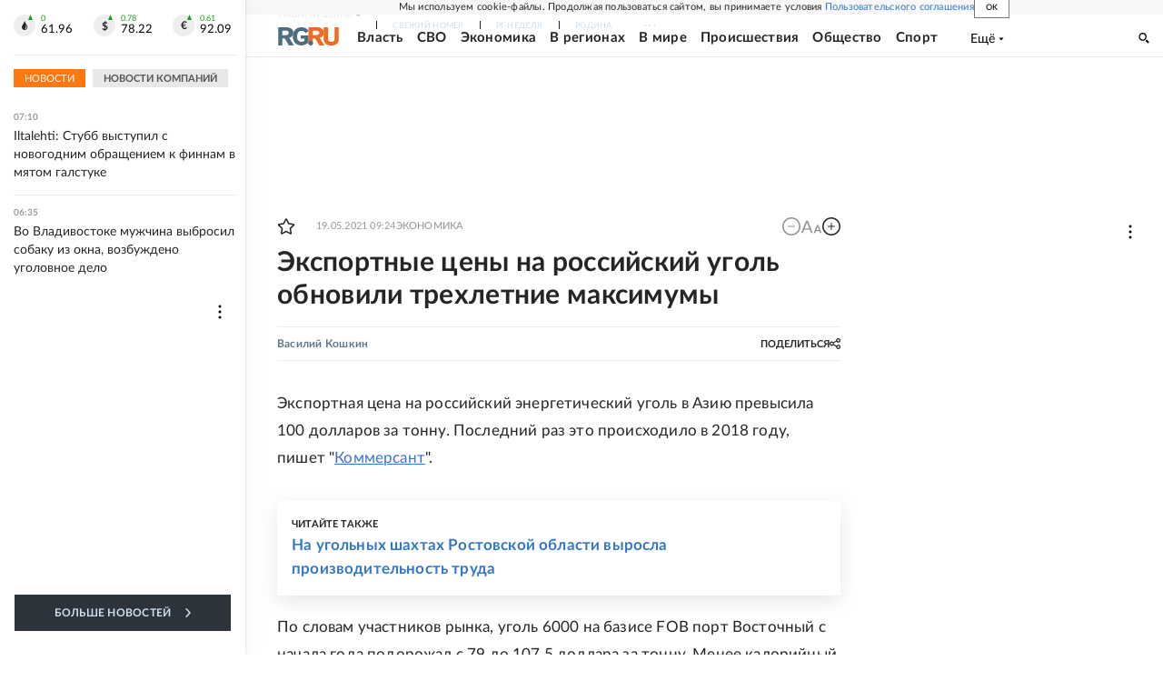

--- FILE ---
content_type: text/html; charset=utf-8
request_url: https://rg.ru/2021/05/19/eksportnye-ceny-na-rossijskij-ugol-obnovili-trehletnie-maksimumy.html?utm_source=yxnews&utm_medium=desktop
body_size: 25083
content:
<!DOCTYPE html><html lang="ru"><head><meta charSet="utf-8"/><meta name="viewport" content="width=device-width"/><link rel="manifest" href="/manifest.json"/><link rel="preconnect" href="https://cdnstatic.rg.ru" crossorigin="anonymous"/><link rel="preconnect" href="https://ads.betweendigital.com" crossorigin="anonymous"/><link rel="preload" href="https://cdnfiles.rg.ru/fonts/Lato/Lato-Regular.woff2" as="font" type="font/woff2" crossorigin="anonymous"/><link rel="preload" href="https://cdnfiles.rg.ru/fonts/Lato/Lato-Bold.woff2" as="font" type="font/woff2" crossorigin="anonymous"/><link rel="preload" href="https://cdnfiles.rg.ru/fonts/Lato/Lato-Medium.woff2" as="font" type="font/woff2" crossorigin="anonymous"/><link rel="preload" href="https://cdnfiles.rg.ru/fonts/Lato/Lato-Light.woff2" as="font" type="font/woff2" crossorigin="anonymous"/><title>Экспортные цены на российский уголь обновили трехлетние максимумы - Российская газета</title><meta name="description" content="Экспортная цена на российский энергетический уголь в Азию превысила 100 долларов за тонну"/><meta property="og:site_name" content="Российская газета"/><meta property="og:type" content="article"/><meta property="og:title" content="Экспортные цены на российский уголь обновили трехлетние максимумы"/><meta property="og:description" content="Экспортная цена на российский энергетический уголь в Азию превысила 100 долларов за тонну"/><meta property="og:url" content="https://rg.ru/2021/05/19/eksportnye-ceny-na-rossijskij-ugol-obnovili-trehletnie-maksimumy.html"/><meta property="og:image" content="https://cdnstatic.rg.ru/uploads/images/209/68/09/RIAN_6544351.HR.ru_(1).jpg"/><link rel="image_src" href="https://cdnstatic.rg.ru/uploads/images/209/68/09/RIAN_6544351.HR.ru_(1).jpg"/><link rel="icon" href="/favicon.ico"/><link rel="icon" type="image/png" sizes="192x192" href="https://cdnstatic.rg.ru/images/touch-icon-ipad-retina_192x192.png"/><link rel="icon" type="image/png" sizes="512x512" href="https://cdnstatic.rg.ru/images/touch-icon-ipad-retina_512x512.png"/><link rel="apple-touch-icon" sizes="76x76" href="https://cdnstatic.rg.ru/images/touch-icon-ipad.png"/><link rel="apple-touch-icon" sizes="120x120" href="https://cdnstatic.rg.ru/images/touch-icon-iphone-retina.png"/><link rel="apple-touch-icon" sizes="152x152" href="https://cdnstatic.rg.ru/images/touch-icon-ipad-retina.png"/><link rel="mask-icon" href="https://cdnstatic.rg.ru/svg/touch-icon.svg" color="#ffffff"/><link rel="amphtml" href="https://rg.ru/amp/2021/05/19/eksportnye-ceny-na-rossijskij-ugol-obnovili-trehletnie-maksimumy.html"/><link rel="canonical" href="https://rg.ru/2021/05/19/eksportnye-ceny-na-rossijskij-ugol-obnovili-trehletnie-maksimumy.html"/><meta name="relap-rg-segment" content="other"/><meta name="relap-rg" content="recommendation"/><meta property="article:published_time" content="2021-05-19T09:24:00"/><script type="application/ld+json">{"@type":"BreadcrumbList","@context":"https://schema.org","itemListElement":[{"@type":"ListItem","position":1,"item":{"@id":"https://rg.ru/tema/ekonomika","name":"Экономика"}},{"@type":"ListItem","position":2,"item":{"@id":"https://rg.ru/tema/ekonomika/industria","name":"Отрасли"}},{"@type":"ListItem","position":3,"item":{"@id":"https://rg.ru/tema/ekonomika/industria/resursi","name":"Ресурсы"}},{"@type":"ListItem","position":4,"item":{"@id":"https://rg.ru/2021/05/19/eksportnye-ceny-na-rossijskij-ugol-obnovili-trehletnie-maksimumy.html","name":"Экспортные цены на российский уголь обновили трехлетние максимумы"}}]}</script><script type="application/ld+json">{"@type":"BreadcrumbList","@context":"https://schema.org","itemListElement":[{"@type":"ListItem","position":1,"item":{"@id":"https://rg.ru/tema/ekonomika","name":"Экономика"}},{"@type":"ListItem","position":2,"item":{"@id":"https://rg.ru/tema/ekonomika/tovary","name":"Товары и цены"}},{"@type":"ListItem","position":3,"item":{"@id":"https://rg.ru/2021/05/19/eksportnye-ceny-na-rossijskij-ugol-obnovili-trehletnie-maksimumy.html","name":"Экспортные цены на российский уголь обновили трехлетние максимумы"}}]}</script><script type="application/ld+json">{"@context":"http://schema.org","@type":"NewsArticle","mainEntityOfPage":{"@type":"WebPage","@id":"https://rg.ru/2021/05/19/eksportnye-ceny-na-rossijskij-ugol-obnovili-trehletnie-maksimumy.html"},"url":"https://rg.ru/2021/05/19/eksportnye-ceny-na-rossijskij-ugol-obnovili-trehletnie-maksimumy.html","headline":"Экспортные цены на российский уголь обновили трехлетние максимумы","description":"Экспортная цена на российский энергетический уголь в Азию превысила 100 долларов за тонну","image":{"@type":"ImageObject","url":"https://cdnstatic.rg.ru/images/rg-social-dummy-logo-650x360.jpg","contentUrl":"https://cdnstatic.rg.ru/images/rg-social-dummy-logo-650x360.jpg","caption":"Российская газета","author":{"@type":"Organization","name":"Российская газета"},"description":"Экспортные цены на российский уголь обновили трехлетние максимумы","width":650,"height":360},"thumbnailUrl":"https://cdnstatic.rg.ru/images/touch-icon-ipad-retina.png","author":[{"@type":"Person","name":"Василий Кошкин","url":"https://rg.ru/authors/Vasilij-Koshkin"}],"publisher":{"@type":"Organization","name":"Российская газета","logo":{"@type":"ImageObject","url":"https://cdnstatic.rg.ru/images/rg-logo-jsonld-512x158.png","width":512,"height":158}},"datePublished":"2021-05-19T09:24:00","dateModified":"2021-05-19T13:16:00","articleSection":"Экономика","keywords":["Ресурсы","Отрасли","Экономика","Товары и цены","дзен"],"inLanguage":"ru-RU","isAccessibleForFree":true,"wordCount":185,"articleBody":"Экспортная цена на российский энергетический уголь в Азию превысила 100 долларов за тонну. Последний раз это происходило в 2018 году, пишет \" Коммерсант \". По словам участников рынка, уголь 6000 на базисе FOB порт Восточный с начала года подорожал с 79 до 107,5 доллара за тонну. Менее калорийный уголь 5500 подорожал с 70 до 101,3 доллара. В 2020 году цены на топливо упали из-за спада промышленного производства, который был связан с пандемией коронавируса. Так, во втором квартале прошлого года цена угля в Европе была ниже 40 долларов за тонну, в Азии - ниже 50 долларов. Переломить ситуацию помогли рост цен на газ и перебои с поставками колумбийского угля из-за забастовки на разрезе Cerrejon. Дополнительный стимул ценам дала холодный зима. Управляющий директор рейтингового агентства НКР Дмитрий Орехов считает, что в ближайшее время цены на энергетический уголь вряд ли опустятся ниже 100 долларов за тонну. Это связано с высоким спросом в Азиатско-Тихоокеанском регионе и ростом цен на газ, который будет побуждать производителей электроэнергии в США и Европе к переходу на другие виды топлива. Ранее в Минприроды заявили , что угля в России хватит еще на сто лет.","copyrightHolder":{"@type":"Organization","name":"Российская газета"}}</script><meta name="next-head-count" content="33"/><script id="scriptRG" data-nscript="beforeInteractive">window.RGAPP = window.RGAPP || {
      env: 'production',
      // храним информацию о том, какие тэги ga4 инициализированы,
      // заполняется сама
      gtagInited: {}
    };window.RG = window.RG || {};</script><script id="scriptHBConfig" data-nscript="beforeInteractive">
        if (!window.YaHeaderBiddingSettings) {
          const adfoxBiddersMap = {"betweenDigital":"873981","adriver":"998474","myTarget":"874698","adfox_imho-video":"1729197","adfox_adsmart":"1195710","adfox_WiseUP":"1288243","buzzoola":"1224359","videonow":2188924,"mediatoday":"2352346","adfox_yandex_roxot-adfox-hb":"2152411","otm":"1421443","hybrid":"1597346","clickscloud":"2710641","roxot":"2725603","sape":"2852669","Gnezdo":"2873663","bidvol":"2984792","smi2":"3313476"}
          const syncPixels = [{"bidder":"sape","pixels":["https://acint.net/cmatch/?dp=14&pi=1752771"]}]

          const adUnits = [];
          const userTimeout = 1000;

          window.YaHeaderBiddingSettings = {
            biddersMap: adfoxBiddersMap,
            adUnits: adUnits,
            syncPixels: syncPixels,
            timeout: userTimeout,
            callbacks: {
              onBidsRecieved: function (bids) {

              }
            }
          };
        }
      </script><script id="scriptAdfoxConfig" data-nscript="beforeInteractive">
      window.Ya || (window.Ya = {});
      window.yaContextCb = window.yaContextCb || [];
      window.Ya.adfoxCode || (window.Ya.adfoxCode = {});
      window.Ya.adfoxCode.hbCallbacks || (window.Ya.adfoxCode.hbCallbacks = []);
    </script><script id="scriptFingerprintGnezdoConfig" data-nscript="beforeInteractive">
      (function() {
        function _getCookie(name) {
          var matches = document.cookie.match(new RegExp(
          "(?:^|; )" + name.replace(/([\.$?*|{}\(\)\[\]\\\/\+^])/g, '\$1') + "=([^;]*)"
          ));
          return matches ? decodeURIComponent(matches[1]) : undefined;
        }
        
        function _storageAvailable(type) {
          try {
            var storage = window[type],
              x = '__storage_test__';
            storage.setItem(x, x);
            storage.removeItem(x);
            return true;
          }
          catch(e) {
            return false;
          }
        }

        var isMacLike = /(Mac|iPhone|iPod|iPad)/i.test(navigator.platform);

        var botPattern = "(googlebot\/|bot|Googlebot-Mobile|Googlebot-Image|Google favicon|Mediapartners-Google|bingbot|slurp|java|wget|curl|Commons-HttpClient|Python-urllib|libwww|httpunit|nutch|phpcrawl|msnbot|jyxobot|FAST-WebCrawler|FAST Enterprise Crawler|biglotron|teoma|convera|seekbot|gigablast|exabot|ngbot|ia_archiver|GingerCrawler|webmon |httrack|webcrawler|grub.org|UsineNouvelleCrawler|antibot|netresearchserver|speedy|fluffy|bibnum.bnf|findlink|msrbot|panscient|yacybot|AISearchBot|IOI|ips-agent|tagoobot|MJ12bot|dotbot|woriobot|yanga|buzzbot|mlbot|yandexbot|purebot|Linguee Bot|Voyager|CyberPatrol|voilabot|baiduspider|citeseerxbot|spbot|twengabot|postrank|turnitinbot|scribdbot|page2rss|sitebot|linkdex|Adidxbot|blekkobot|ezooms|dotbot|Mail.RU_Bot|discobot|heritrix|findthatfile|europarchive.org|NerdByNature.Bot|sistrix crawler|ahrefsbot|Aboundex|domaincrawler|wbsearchbot|summify|ccbot|edisterbot|seznambot|ec2linkfinder|gslfbot|aihitbot|intelium_bot|facebookexternalhit|yeti|RetrevoPageAnalyzer|lb-spider|sogou|lssbot|careerbot|wotbox|wocbot|ichiro|DuckDuckBot|lssrocketcrawler|drupact|webcompanycrawler|acoonbot|openindexspider|gnam gnam spider|web-archive-net.com.bot|backlinkcrawler|coccoc|integromedb|content crawler spider|toplistbot|seokicks-robot|it2media-domain-crawler|ip-web-crawler.com|siteexplorer.info|elisabot|proximic|changedetection|blexbot|arabot|WeSEE:Search|niki-bot|CrystalSemanticsBot|rogerbot|360Spider|psbot|InterfaxScanBot|Lipperhey SEO Service|CC Metadata Scaper|g00g1e.net|GrapeshotCrawler|urlappendbot|brainobot|fr-crawler|binlar|SimpleCrawler|Livelapbot|Twitterbot|cXensebot|smtbot|bnf.fr_bot|A6-Indexer|ADmantX|Facebot|Twitterbot|OrangeBot|memorybot|AdvBot|MegaIndex|SemanticScholarBot|ltx71|nerdybot|xovibot|BUbiNG|Qwantify|archive.org_bot|Applebot|TweetmemeBot|crawler4j|findxbot|SemrushBot|yoozBot|lipperhey|y!j-asr|Domain Re-Animator Bot|AddThis)";
        var re = new RegExp(botPattern, 'i');
        var isBot = re.test(navigator.userAgent);
        var check_iframe = (isMacLike || isBot)?0:1;
        var gnezdo_uid = '';
        if (check_iframe) {
          gnezdo_uid = _getCookie('gnezdo_uid');
          var ls_available = _storageAvailable('localStorage');
          if (gnezdo_uid) {
            if (ls_available) localStorage.setItem("gnezdo_uid", gnezdo_uid);
          } else {
            if (ls_available) gnezdo_uid = localStorage.getItem("gnezdo_uid");
            if (gnezdo_uid) document.cookie = "gnezdo_uid="+gnezdo_uid+";path=/;max-age=31536000;secure;samesite=none;domain=."+location.hostname.replace(/^www\./, '');
          }
          
          if (!gnezdo_uid){
            var iframe = document.createElement("iframe");
            iframe.src = "https://news.gnezdo.ru/1pc.html";
            iframe.style.display = 'none';
            document.addEventListener('DOMContentLoaded', function(){
              document.body.appendChild(iframe);
            });
            
            var once = 0;
            function gnezdoLoaderListener(event) {
              if (!event.data || !event.data.hasOwnProperty('gnezdo_uid')) {
                return;
              }
              if(once++) {
                return;
              }
              
              gnezdo_uid = event.data.gnezdo_uid || '';
              if (gnezdo_uid){
                document.cookie = "gnezdo_uid="+gnezdo_uid+";path=/;max-age=31536000;secure;samesite=none;domain=."+location.hostname.replace(/^www\./, '');
                if (ls_available) localStorage.setItem("gnezdo_uid", gnezdo_uid);
              }
            }
            
            if (window.addEventListener) {
              window.addEventListener("message", gnezdoLoaderListener, false);
            } else if (window.attachEvent) {
              window.attachEvent("onmessage", gnezdoLoaderListener);
            }
          }
        }
        
        const origOpen = XMLHttpRequest.prototype.open;
        XMLHttpRequest.prototype.open = function(method, url, async, user, password) {
          if(url.includes('fcgi4.gnezdo.ru/hb/Yandex') && gnezdo_uid) {
            url += '?guid='+gnezdo_uid;
          }
          origOpen.call(this, method, url, async, user, password);
        }
      })()
    </script><script id="scriptFingerprintVKConfig" data-nscript="beforeInteractive">
      function getSyncId() {
        try {
          return JSON.parse(localStorage.getItem('rb_sync_id')).fpid || "";
        } catch (e) {
          return "";
        }
      }
    </script><script id="scriptGnezdoAsyncCallbacks" data-nscript="beforeInteractive">window.gnezdoAsyncCallbacks = window.gnezdoAsyncCallbacks || []</script><link rel="preload" href="https://cdnfiles.rg.ru/_next/static/css/02b69ab9296fe862.css" as="style"/><link rel="stylesheet" href="https://cdnfiles.rg.ru/_next/static/css/02b69ab9296fe862.css" data-n-g=""/><link rel="preload" href="https://cdnfiles.rg.ru/_next/static/css/60cbb713a5f01bc5.css" as="style"/><link rel="stylesheet" href="https://cdnfiles.rg.ru/_next/static/css/60cbb713a5f01bc5.css" data-n-p=""/><link rel="preload" href="https://cdnfiles.rg.ru/_next/static/css/e2e842c12ee2c0fc.css" as="style"/><link rel="stylesheet" href="https://cdnfiles.rg.ru/_next/static/css/e2e842c12ee2c0fc.css" data-n-p=""/><link rel="preload" href="https://cdnfiles.rg.ru/_next/static/css/4e7bc8867dd15812.css" as="style"/><link rel="stylesheet" href="https://cdnfiles.rg.ru/_next/static/css/4e7bc8867dd15812.css" data-n-p=""/><link rel="preload" href="https://cdnfiles.rg.ru/_next/static/css/395e782eec609ec5.css" as="style"/><link rel="stylesheet" href="https://cdnfiles.rg.ru/_next/static/css/395e782eec609ec5.css" data-n-p=""/><link rel="preload" href="https://cdnfiles.rg.ru/_next/static/css/6c5d70789d1a21e7.css" as="style"/><link rel="stylesheet" href="https://cdnfiles.rg.ru/_next/static/css/6c5d70789d1a21e7.css" data-n-p=""/><link rel="preload" href="https://cdnfiles.rg.ru/_next/static/css/a83aef587d30f823.css" as="style"/><link rel="stylesheet" href="https://cdnfiles.rg.ru/_next/static/css/a83aef587d30f823.css"/><link rel="preload" href="https://cdnfiles.rg.ru/_next/static/css/16568e53827ff27a.css" as="style"/><link rel="stylesheet" href="https://cdnfiles.rg.ru/_next/static/css/16568e53827ff27a.css"/><link rel="preload" href="https://cdnfiles.rg.ru/_next/static/css/31901084327d29bd.css" as="style"/><link rel="stylesheet" href="https://cdnfiles.rg.ru/_next/static/css/31901084327d29bd.css"/><link rel="preload" href="https://cdnfiles.rg.ru/_next/static/css/06f752ef30f4285f.css" as="style"/><link rel="stylesheet" href="https://cdnfiles.rg.ru/_next/static/css/06f752ef30f4285f.css"/><noscript data-n-css=""></noscript><script defer="" nomodule="" src="https://cdnfiles.rg.ru/_next/static/chunks/polyfills-42372ed130431b0a.js"></script><script id="scriptAdfoxSape" src="https://cdn-rtb.sape.ru/js/uids.js" defer="" data-nscript="beforeInteractive"></script><script id="scriptRoxot" src="https://cdn.skcrtxr.com/roxot-wrapper/js/roxot-manager.js?pid=7999fe2d-49ec-4b41-a612-54517cd77591" defer="" data-nscript="beforeInteractive"></script><script defer="" src="https://cdnfiles.rg.ru/_next/static/chunks/12454.5ad92842aaf19af8.js"></script><script defer="" src="https://cdnfiles.rg.ru/_next/static/chunks/50381-696404addbc6ee8d.js"></script><script defer="" src="https://cdnfiles.rg.ru/_next/static/chunks/65004.6c51b9daf6ef9d78.js"></script><script defer="" src="https://cdnfiles.rg.ru/_next/static/chunks/38129.4fb66e72f791f7b5.js"></script><script defer="" src="https://cdnfiles.rg.ru/_next/static/chunks/1416.55c1b06d56974d55.js"></script><script src="https://cdnfiles.rg.ru/_next/static/chunks/webpack-5602f278ae99d12f.js" defer=""></script><script src="https://cdnfiles.rg.ru/_next/static/chunks/framework-c610937e61b23145.js" defer=""></script><script src="https://cdnfiles.rg.ru/_next/static/chunks/main-9730f113bcee42ee.js" defer=""></script><script src="https://cdnfiles.rg.ru/_next/static/chunks/pages/_app-71ee589807146fff.js" defer=""></script><script src="https://cdnfiles.rg.ru/_next/static/chunks/30719-8e168d6910ff8879.js" defer=""></script><script src="https://cdnfiles.rg.ru/_next/static/chunks/87190-41263225f06efb68.js" defer=""></script><script src="https://cdnfiles.rg.ru/_next/static/chunks/32634-e00dc012e0d17a12.js" defer=""></script><script src="https://cdnfiles.rg.ru/_next/static/chunks/7630-20aac1780715eb09.js" defer=""></script><script src="https://cdnfiles.rg.ru/_next/static/chunks/21936-cfd08f4feebc8c51.js" defer=""></script><script src="https://cdnfiles.rg.ru/_next/static/chunks/77361-0fd25dc8045c86b2.js" defer=""></script><script src="https://cdnfiles.rg.ru/_next/static/chunks/19133-63c828a8db6103fe.js" defer=""></script><script src="https://cdnfiles.rg.ru/_next/static/chunks/21278-4afff8da63981f38.js" defer=""></script><script src="https://cdnfiles.rg.ru/_next/static/chunks/77890-a39accc86cf2cf64.js" defer=""></script><script src="https://cdnfiles.rg.ru/_next/static/chunks/92686-ea9891a33a2189fa.js" defer=""></script><script src="https://cdnfiles.rg.ru/_next/static/chunks/pages/articles/%5B%5B...slug%5D%5D-2bd1b416932a81d1.js" defer=""></script><script src="https://cdnfiles.rg.ru/_next/static/XwMwGXS5d9TiSDe2ZkyDT/_buildManifest.js" defer=""></script><script src="https://cdnfiles.rg.ru/_next/static/XwMwGXS5d9TiSDe2ZkyDT/_ssgManifest.js" defer=""></script></head><body><div id="__next"><script>
    ((counterHostname) => {
      window.MSCounter = {
        counterHostname: counterHostname
      };
      window.mscounterCallbacks = window.mscounterCallbacks || [];
      window.mscounterCallbacks.push(() => {
        tnsCounterrg_ru = new MSCounter.counter({
            'account':'rg_ru',
            'tmsec': 'mx3_rg_ru',
            'autohit' : true
          });
        // console.log('%c Send counter "TNS":', 'background: #2c333b; color: #aaa; padding: 5px;', window.MSCounter)
      });

      const newScript = document.createElement('script');
      newScript.async = true;
      newScript.src = counterHostname + '/ncc/counter.js';

      const referenceNode = document.querySelector('script');
      if (referenceNode) {
        referenceNode.parentNode.insertBefore(newScript, referenceNode);
      } else {
        document.firstElementChild.appendChild(newScript);
      }
    })('https://tns-counter.ru/');
  </script><script>
  var _tmr = window._tmr || (window._tmr = []);
  // console.log('%c Send counter "Mail":', 'background: #2c333b; color: #aaa; padding: 5px;', window._tmr);
  (function (d, w, id) {
    if (d.getElementById(id)) return;
    var ts = d.createElement("script");
    ts.type = "text/javascript";
    ts.async = true;
    ts.id = id;
    ts.src = "https://top-fwz1.mail.ru/js/code.js";
    var f = function () {
      var s = d.getElementsByTagName("script")[0];
      s.parentNode.insertBefore(ts, s);
    };
    if (w.opera == "[object Opera]") {
      d.addEventListener("DOMContentLoaded", f, false);
    } else {
      f();
    }
  })(document, window, "topmailru-code");
  </script><script>
  (function (m, e, t, r, i, k, a) {
    m[i] = m[i] || function () {
      (m[i].a = m[i].a || []).push(arguments)
    };
    m[i].l = 1 * new Date();
    k = e.createElement(t), a = e.getElementsByTagName(t)[0], k.async = 1, k.src = r, a.parentNode.insertBefore(k, a)
  })
    (window, document, "script", "https://mc.yandex.ru/metrika/tag.js", "ym");
  </script><div id="layoutGlobal" class="NewsFeedLayout_root___App8"><div id="" data-mod="media10" class="Adfox_wrapper__6EjMr media10-adfox"></div><div class="NewsFeedLayout_body__I3b0x"><div><div class="Layout_root__Lg4z8 layout"><div id="umbrella" class="Umbrella_root__MYQQv  layoutGlobalUmbrella"><div class="Umbrella_inner__qw3LM"><div class="Umbrella_toolbar__toU_M"><div class="Umbrella_toolbarItemContentButton___Sj_O"><button class="UmbrellaContentButton_root__OU00H " type="button" data-testid="umbrella-content-button"><span class="UmbrellaContentButton_text__pPO38"><span class="UmbrellaContentButton_our__REuPp">Наши</span> проекты</span><i class="UmbrellaContentButton_icon__6sPNS"><svg xmlns="http://www.w3.org/2000/svg" width="6" height="5"><path fill-rule="evenodd" d="M1.465.879a.61.61 0 1 0-.863.862L2.76 3.898a.6.6 0 0 0 .453.178.6.6 0 0 0 .453-.178L5.82 1.741A.61.61 0 0 0 4.96.88L3.212 2.626z" clip-rule="evenodd"></path></svg></i></button></div><div class="Umbrella_toolbarItemNavigation__4u_j5"><div><div class="navresp-root"><div class="navresp-inner"><div class="navresp-visible"><div class="navresp-visibleList"><div class="navresp-visibleListItem"><a class="navresp-visibleListLink" title="Свежий номер" href="/gazeta/rg/svezh"><span class="navresp-visibleListText">Свежий номер</span></a></div><div class="navresp-visibleListItem"><a class="navresp-visibleListLink" title="РГ-Неделя" href="/gazeta/subbota/svezh"><span class="navresp-visibleListText">РГ-Неделя</span></a></div><div class="navresp-visibleListItem"><a href="https://rodina-history.ru" title="" aria-label="" class="navresp-visibleListLink" target="_blank" rel="noreferrer"><span class="navresp-visibleListText">Родина</span></a></div><div class="navresp-visibleListItem"><a class="navresp-visibleListLink" title="Тематические приложения" href="/fascicles"><span class="navresp-visibleListText">Тематические приложения</span></a></div><div class="navresp-visibleListItem"><a class="navresp-visibleListLink" title="Союз" href="/soyuz"><span class="navresp-visibleListText">Союз</span></a></div><button class="navresp-moreButton" aria-label="Ещё"><span class="navresp-moreButtonIcon"><svg xmlns="http://www.w3.org/2000/svg" width="13" height="3"><path d="M.452 1.172q0-.486.27-.756.288-.288.756-.288.486 0 .774.288.288.27.288.756 0 .468-.288.756t-.774.288q-.468 0-.756-.288-.27-.288-.27-.756m5.028 0q0-.486.27-.756.288-.288.756-.288.486 0 .774.288.288.27.288.756 0 .468-.288.756t-.774.288q-.468 0-.756-.288-.27-.288-.27-.756m5.027 0q0-.486.27-.756.288-.288.756-.288.486 0 .774.288.288.27.288.756 0 .468-.288.756t-.774.288q-.468 0-.756-.288-.27-.288-.27-.756"></path></svg></span></button></div></div><div class="navresp-invisible"><div class="navresp-invisibleList"></div></div></div></div></div></div><div class="Umbrella_svezh__NKzhk"><a href="/gazeta/rg/svezh" rel="noreferrer noopener" class="LinkDefault_link__moEcX"><span class="UmbrellaSvezh_link__0Rwaq" title="Свежий номер">Свежий номер</span></a></div><div class="Umbrella_subscribe___7KfL"><div class="UmbrellaSubscribe_root__rEtO7"><a class="UmbrellaSubscribe_button__wsCTe" target="_blank" href="https://rg.ru/subs/" rel="noreferrer noopener"><i class="UmbrellaSubscribe_icon__lqf_h"><svg xmlns="http://www.w3.org/2000/svg" fill="none" viewBox="0 0 15 14" aria-hidden="true" focusable="false" tabindex="-1"><g clip-path="url(#newspaper_svg__a)"><path fill="#fff" d="M14.06 0H3.38a.93.93 0 0 0-.94.92v1.29H.94a.93.93 0 0 0-.94.92v10a.93.93 0 0 0 .94.87h13.12a.93.93 0 0 0 .94-.92V.92a.93.93 0 0 0-.94-.92m-.18 12.53a.37.37 0 0 1-.38.36h-12a.36.36 0 0 1-.37-.36V3.87a.37.37 0 0 1 .37-.37h.94v8.29h1.12V1.44a.38.38 0 0 1 .38-.37h9.56a.38.38 0 0 1 .38.37zM9 3.32h4.12V3H9zm0 1.1h4.12v-.37H9zm0 1.29h4.12v-.37H9zM4.5 7h8.62v-.37H4.5zm0 1.11h8.62v-.37H4.5zm0 1.1h4.13v-.37H4.5zm0 1.29h4.13v-.37H4.5zm0 1.29h4.13v-.37H4.5zM9 9.21h4.12v-.37H9zm0 1.29h4.12v-.37H9zm0 1.29h4.12v-.37H9zM4.88 5.9h3.37a.38.38 0 0 0 .38-.37V2.21a.38.38 0 0 0-.38-.37H4.88a.38.38 0 0 0-.38.37v3.32a.38.38 0 0 0 .38.37M5.44 3a.19.19 0 0 1 .19-.19H7.5a.19.19 0 0 1 .19.19v1.79A.18.18 0 0 1 7.5 5H5.63a.18.18 0 0 1-.19-.18z"></path></g><defs><clipPath id="newspaper_svg__a"><path fill="#fff" d="M0 0h15v14H0z"></path></clipPath></defs></svg></i><div class="UmbrellaSubscribe_title__zw2sQ"><span>Подписка</span><span class="UmbrellaSubscribe_titleSecondText__QCjTa"> на издание</span></div></a></div></div><div class="Umbrella_newsletterSubscribe__Wl4dD"><button class="UmbrellaNewsletterSubscribe_root__wmZg9" type="button"><i class="UmbrellaNewsletterSubscribe_icon__LCCb_"><svg xmlns="http://www.w3.org/2000/svg" viewBox="0 0 16 10"><path fill-rule="evenodd" d="M.36 0A.36.36 0 0 0 0 .36v9.28a.36.36 0 0 0 .36.36h15.28a.36.36 0 0 0 .36-.36V.36a.36.36 0 0 0-.36-.36zm1 .71h13.33L8 6.14zm-.58.47 4.57 3.74L.73 8.83zm14.54 0v7.65l-3.81-3.21a.37.37 0 0 0-.27-.09.36.36 0 0 0-.34.38.38.38 0 0 0 .13.25l3.66 3.13H1.31l4.61-3.91 1.85 1.5a.36.36 0 0 0 .46 0z"></path></svg></i><div class="UmbrellaNewsletterSubscribe_text__MK4jF">Подписаться на новости</div></button></div><div class="Umbrella_toolbarItemAuth__MJyM9"><div class="UserMenu_root__BKOUI"><button class="UserMenu_button__7XjLH" aria-label="войти в личный кабинет" data-testid="user-menu-signin" data-cy="user-menu-signin"><i class="UserMenu_icon__ZqA4p"><svg xmlns="http://www.w3.org/2000/svg" width="18" height="13" aria-hidden="true" focusable="false" tabindex="-1"><path d="M17.44 0H8.407a.58.58 0 0 0-.393.145.52.52 0 0 0-.168.365c.008.134.07.26.175.352A.57.57 0 0 0 8.408 1h8.47v10h-8.47a.58.58 0 0 0-.483.085.5.5 0 0 0-.161.183.496.496 0 0 0 .16.647.57.57 0 0 0 .484.085h9.031a.58.58 0 0 0 .393-.145.52.52 0 0 0 .169-.365V.51a.5.5 0 0 0-.17-.365A.56.56 0 0 0 17.44 0m-7 5.69L7.625 3.11a.48.48 0 0 0-.328-.128.48.48 0 0 0-.328.128.4.4 0 0 0-.128.295c0 .11.046.216.128.295L9.01 5.57H.456a.46.46 0 0 0-.315.123.4.4 0 0 0-.13.297.4.4 0 0 0 .13.297.46.46 0 0 0 .315.123H9.01L6.968 8.28a.4.4 0 0 0-.128.295c0 .11.046.216.128.295a.46.46 0 0 0 .328.132.48.48 0 0 0 .328-.132l2.817-2.58a.42.42 0 0 0 .133-.3.4.4 0 0 0-.133-.3Z"></path></svg></i><span class="UserMenu_text__qfpcd">Войти</span></button></div></div></div></div></div><header id="header" class="Header_root__DBq38"><div class="Header_inner__ggL_E"><div class="Header_content__tRsAz"><div class="Header_firstLine___uaFn"><div class="Header_contentItem__DtP8t Header_logo__j7oID"><a href="https://rg.ru" class="LinkNative_link__J74Ls" target="_self" title="Российская газета" aria-label="Перейти на главную страницу" rel="noreferrer"><span><i class="HeaderLogo_icon__jn58_"><svg xmlns="http://www.w3.org/2000/svg" fill="none" viewBox="0 0 80 24" aria-hidden="true" tabindex="-1"><path fill="#F26922" d="M45.726 4.419h4.317c3.002 0 4.143.928 4.143 2.85 0 2.158-1.243 3.123-4.143 3.123h-4.317zM40 0v22.071h5.726v-7.293H48.8L54.53 24h6.66l-6.342-10.046c3.484-.72 5.382-3.393 5.382-6.754 0-4.563-3.379-7.196-9.938-7.196z"></path><path fill="#F26922" d="M60.107 0v15.544c0 5.372 3.466 8.456 10.064 8.456 6.599 0 9.83-3.184 9.83-8.556V0h-5.372v14.637c0 2.879-1.394 4.678-4.458 4.678s-4.422-1.777-4.422-4.678V0z"></path><path fill="#506C7F" d="M5.632 4.419h4.246c2.953 0 4.075.928 4.075 2.85 0 2.158-1.221 3.123-4.075 3.123H5.632zM0 0v24h5.632v-9.222h3.024L14.292 24h6.551l-6.238-10.046c3.427-.72 5.294-3.393 5.294-6.754 0-4.563-3.324-7.196-9.775-7.196z"></path><path fill="#506C7F" d="M40.076 4.566C37.818 1.48 34.704 0 30.771 0 23.885 0 19.27 4.634 19.27 12.1c0 7.301 4.812 11.9 11.367 11.9 3.64 0 6.75-1.41 9.469-4.368v-8.78H29.72v4.207h4.952v2.763a6.84 6.84 0 0 1-3.919 1.284c-3.562 0-5.77-2.338-5.77-6.908 0-4.933 2.23-7.466 5.938-7.466 2.262 0 4.129 1.054 5.635 3.126z"></path><path fill="#506C7F" d="M42.918 24c.61 0 1.207-.183 1.715-.525a3.1 3.1 0 0 0 1.136-1.4 3.15 3.15 0 0 0-.67-3.396 3.06 3.06 0 0 0-3.363-.673 3.1 3.1 0 0 0-1.384 1.15 3.14 3.14 0 0 0-.284 2.924c.156.377.383.72.67 1.01a3.08 3.08 0 0 0 2.18.91"></path></svg></i></span></a></div><div class="Header_contentItem__DtP8t Header_newsfeedButton__gibVQ"><div class="HeaderNewsFeedButton_root__dnPsv "><button class="HeaderNewsFeedButton_text__ouvP6">Новости</button></div></div><div class="Header_contentItem__DtP8t Header_navigation___WOtz"><div class="header"><div class="navresp-root NavResponsibleHeaderTheme_root__x98aG NavResponsibleHeaderTheme_rootHide__frgpF"><div class="navresp-inner NavResponsibleHeaderTheme_inner__A33oB"><div class="navresp-visible NavResponsibleHeaderTheme_visible__yci9d"><div class="NavResponsibleHeaderTheme_mobileSearch__x4E1g"></div><div class="navresp-visibleList NavResponsibleHeaderTheme_visibleList__XBK3Y"><div class="navresp-visibleListItem NavResponsibleHeaderTheme_visibleListItem___5cGi"><a class="navresp-visibleListLink NavResponsibleHeaderTheme_visibleListLink__fmaeq" title="Власть" href="/tema/gos"><span class="navresp-visibleListText">Власть</span></a></div><div class="navresp-visibleListItem NavResponsibleHeaderTheme_visibleListItem___5cGi"><a class="navresp-visibleListLink NavResponsibleHeaderTheme_visibleListLink__fmaeq" title="СВО" href="/sujet/donbass"><span class="navresp-visibleListText">СВО</span></a></div><div class="navresp-visibleListItem NavResponsibleHeaderTheme_visibleListItem___5cGi"><a class="navresp-visibleListLink NavResponsibleHeaderTheme_visibleListLink__fmaeq" title="Экономика" href="/tema/ekonomika"><span class="navresp-visibleListText">Экономика</span></a></div><div class="navresp-visibleListItem NavResponsibleHeaderTheme_visibleListItem___5cGi"><a class="navresp-visibleListLink NavResponsibleHeaderTheme_visibleListLink__fmaeq" title="В регионах" href="/rf"><span class="navresp-visibleListText">В регионах</span></a></div><div class="navresp-visibleListItem NavResponsibleHeaderTheme_visibleListItem___5cGi"><a class="navresp-visibleListLink NavResponsibleHeaderTheme_visibleListLink__fmaeq" title="В мире" href="/tema/mir"><span class="navresp-visibleListText">В мире</span></a></div><div class="navresp-visibleListItem NavResponsibleHeaderTheme_visibleListItem___5cGi"><a class="navresp-visibleListLink NavResponsibleHeaderTheme_visibleListLink__fmaeq" title="Происшествия" href="/tema/bezopasnost"><span class="navresp-visibleListText">Происшествия</span></a></div><div class="navresp-visibleListItem NavResponsibleHeaderTheme_visibleListItem___5cGi"><a class="navresp-visibleListLink NavResponsibleHeaderTheme_visibleListLink__fmaeq" title="Общество" href="/tema/obshestvo"><span class="navresp-visibleListText">Общество</span></a></div><div class="navresp-visibleListItem NavResponsibleHeaderTheme_visibleListItem___5cGi"><a class="navresp-visibleListLink NavResponsibleHeaderTheme_visibleListLink__fmaeq" title="Спорт" href="/tema/sport"><span class="navresp-visibleListText">Спорт</span></a></div><div class="navresp-visibleListItem NavResponsibleHeaderTheme_visibleListItem___5cGi"><a class="navresp-visibleListLink NavResponsibleHeaderTheme_visibleListLink__fmaeq" title="Культура" href="/tema/kultura"><span class="navresp-visibleListText">Культура</span></a></div><div class="navresp-visibleListItem NavResponsibleHeaderTheme_visibleListItem___5cGi"><a class="navresp-visibleListLink NavResponsibleHeaderTheme_visibleListLink__fmaeq" title="Образование" href="/tema/obshestvo/obrazovanie"><span class="navresp-visibleListText">Образование</span></a></div><div class="navresp-visibleListItem NavResponsibleHeaderTheme_visibleListItem___5cGi"><a class="navresp-visibleListLink NavResponsibleHeaderTheme_visibleListLink__fmaeq" title="Здоровье" href="/tema/obshestvo/zdorovje"><span class="navresp-visibleListText">Здоровье</span></a></div><div class="navresp-visibleListItem NavResponsibleHeaderTheme_visibleListItem___5cGi"><a href="/doc" rel="noreferrer noopener" class="LinkDefault_link__moEcX"><span class="navresp-visibleListLink NavResponsibleHeaderTheme_visibleListLink__fmaeq" title="Документы"><span class="navresp-visibleListText">Документы</span></span></a></div><div class="navresp-visibleListItem NavResponsibleHeaderTheme_visibleListItem___5cGi"><a class="navresp-visibleListLink NavResponsibleHeaderTheme_visibleListLink__fmaeq" title="Спецпроекты" href="/pages/spec"><span class="navresp-visibleListText">Спецпроекты</span></a></div><div class="navresp-visibleListItem NavResponsibleHeaderTheme_visibleListItem___5cGi"><a class="navresp-visibleListLink NavResponsibleHeaderTheme_visibleListLink__fmaeq" title="Выходные" href="/vyhodnye"><span class="navresp-visibleListText">Выходные</span></a></div><button class="navresp-moreButton header NavResponsibleHeaderTheme_moreButton__G544e navresp-moreButtonWithText" aria-label="Ещё"><span class="navresp-moreButtonText NavResponsibleHeaderTheme_moreButtonText__vsLw9"><span class="navresp-moreButtonValue">Ещё</span><i class="navresp-moreButtonTextIcon"><svg xmlns="http://www.w3.org/2000/svg" viewBox="0 0 6 3"><path d="M3 3 .5 0h5z"></path></svg></i></span></button></div></div><div class="navresp-invisible"><div class="navresp-invisibleList"></div></div></div></div></div></div><div class="Header_contentItem__DtP8t Header_search__8R1rx "></div><div class="Header_contentItem__DtP8t Header_burger__CUvUF"><button class="Burger_root__N5X3V" aria-label="Menu" title="Меню"><span class="Burger_box__S3Na8"><span class="Burger_inner__qDzgI "></span></span></button></div><div class="Header_ads__DHeo1 "><div id="" data-mod="media11" class="Adfox_wrapper__6EjMr Adfox_media11__CTH7S media11-adfox"></div></div></div><div class="Header_secondLine__ZAdNz"><div class="Header_contentItem__DtP8t Header_toolbar__uOtso"><div class="HeaderToolbar_root__F_7Fh "><div class="HeaderToolbar_inner__Fgij8"><button class="HeaderToolbar_newsfeed__1_zGC"><i class="HeaderToolbar_newsfeedBurger__BrCPM"><svg xmlns="http://www.w3.org/2000/svg" viewBox="0 0 19 15"><path fill-rule="evenodd" d="M3 0H0v2h3zm2 0h14v2H5zm0 5.077h14v2H5zM13.4 8H5v2h8.4zM5 13h14v2H5zM0 5h3v2H0zm3 8H0v2h3z" clip-rule="evenodd"></path></svg></i><span class="HeaderToolbar_newsfeedText__b0lcG">Лента новостей</span></button></div></div></div><div class="Header_secondLinksBox__lcfRa"><a href="/doc">Документы</a><a href="/pages/spec">Спецпроекты</a></div></div></div></div></header><div><div><div class="Section_sectionContent__jAK1D layoutGlobalSection"><div class=""><div><div class="Page_adv__vJYjA"><div id="" data-mod="media1" class="Adfox_wrapper__6EjMr Adfox_media1__C8usK media1-adfox"></div><div id="" data-mod="media1_mobile" class="Adfox_wrapper__6EjMr Adfox_media1_mobile__xQPUF media1_mobile-adfox"></div><div id="" data-mod="media1_laptop_desktop" class="Adfox_wrapper__6EjMr Adfox_media1_laptop_desktop__AJoW0 media1_laptop_desktop-adfox"></div></div></div><div class="Page_section__r7mr6 Page_hasAside__7Jhp5 "><div class="Page_main__CL9dG"><div class=""><div class="ContentMetaDefault_root__sbruT"><div class="ContentMetaDefault_icons__hODOu"><div class="ContentMetaDefault_favoritesWrapper__CrxZb"><button data-cy="add-to-favorites" aria-labelledby="add-to-favorites-label" class="AddToFavoritesNew_root__cIUiT"><svg xmlns="http://www.w3.org/2000/svg" viewBox="0 0 20 18"><path d="M9.579 1.262a.47.47 0 0 1 .842 0l2.228 4.515a.47.47 0 0 0 .353.256l4.983.724a.47.47 0 0 1 .26.8l-3.605 3.515a.47.47 0 0 0-.135.416l.85 4.962a.47.47 0 0 1-.68.495l-4.457-2.343a.47.47 0 0 0-.437 0l-4.456 2.343a.47.47 0 0 1-.681-.495l.851-4.962a.47.47 0 0 0-.135-.416L1.755 7.558a.47.47 0 0 1 .26-.8l4.982-.725a.47.47 0 0 0 .354-.256z"></path></svg><div class="Tooltip_root__SoNds Tooltip_right__S5Ite AddToFavoritesNew_tooltip__EEHln"><span id="add-to-favorites-label">добавить в избранное</span></div></button></div></div><div class="ContentMetaDefault_wrapper__JrcrV"><div class="ContentMetaDefault_row__Ij0n3"><div class="ContentMetaDefault_date__wS0te">19.05.2021 09:24</div><div><div class="ContentMetaDefault_rubrics___wBlg"><a class="LinksOfRubric_item__e_V3t ContentMetaDefault_rubricsItem__sfBgh" href="/tema/ekonomika">Экономика</a></div></div></div><div class="ContentMetaDefault_advTokenWrapper___JHrv"></div></div><div class="ZoomAccessibilityCtrl_root__xz2uF ContentMetaDefault_zoom__V3TCk"><button aria-label="Уменьшить шрифт статьи" disabled="" class="ZoomAccessibilityCtrl_btn__8CdnB ZoomAccessibilityCtrl_minus__MskmS"><svg xmlns="http://www.w3.org/2000/svg" fill="none" viewBox="0 0 20 20"><path fill="#252525" d="M6.5 9.5a.5.5 0 0 0 0 1h7a.5.5 0 0 0 0-1z"></path><path fill="#252525" fill-rule="evenodd" d="M20 10c0 5.523-4.477 10-10 10S0 15.523 0 10 4.477 0 10 0s10 4.477 10 10m-1.5 0a8.5 8.5 0 1 1-17 0 8.5 8.5 0 0 1 17 0" clip-rule="evenodd"></path></svg></button><button aria-label="Вернуть шрифт статьи к исходному" disabled="" class="ZoomAccessibilityCtrl_btn__8CdnB ZoomAccessibilityCtrl_reset__u01fL"><svg xmlns="http://www.w3.org/2000/svg" fill="none" viewBox="0 0 24 16"><path fill="#252525" fill-rule="evenodd" d="M12.127 15.254h1.525L7.824.676H5.83L0 15.254h1.516a.67.67 0 0 0 .437-.142.7.7 0 0 0 .234-.326l1.363-3.52h6.542l1.363 3.52a.8.8 0 0 0 .244.336.66.66 0 0 0 .428.132M7.254 3.911l2.289 5.93H4.1l2.289-5.92q.224-.55.437-1.373.102.396.214.752.111.347.214.61M22.625 15.324H24l-3.756-9.562h-1.818l-3.756 9.562h1.382a.58.58 0 0 0 .383-.125.64.64 0 0 0 .205-.278l.714-1.95h3.961l.715 1.95a.75.75 0 0 0 .218.29.6.6 0 0 0 .377.113m-2.93-6.79 1.164 3.18h-3.042l1.157-3.168q.086-.218.18-.509.09-.297.178-.635.092.338.185.629.092.29.178.502" clip-rule="evenodd"></path></svg></button><button aria-label="Увеличить шрифт статьи" class="ZoomAccessibilityCtrl_btn__8CdnB ZoomAccessibilityCtrl_plus__pIx_9"><svg xmlns="http://www.w3.org/2000/svg" fill="none" viewBox="0 0 20 20"><path fill="#252525" d="M6 10a.5.5 0 0 1 .5-.5h3v-3a.5.5 0 0 1 1 0v3h3a.5.5 0 0 1 0 1h-3v3a.5.5 0 0 1-1 0v-3h-3A.5.5 0 0 1 6 10"></path><path fill="#252525" fill-rule="evenodd" d="M10 20c5.523 0 10-4.477 10-10S15.523 0 10 0 0 4.477 0 10s4.477 10 10 10m0-1.5a8.5 8.5 0 1 0 0-17 8.5 8.5 0 0 0 0 17" clip-rule="evenodd"></path></svg></button><div class="Tooltip_root__SoNds Tooltip_left__DB1_P ZoomAccessibilityCtrl_tooltip__dp_rj"><noindex><span>изменить размер шрифта:<!-- --> 1.<!-- -->0<!-- -->x</span></noindex></div></div></div><div><h1 class="PageArticleCommonTitle_title__fUDQW">Экспортные цены на российский уголь обновили трехлетние максимумы</h1></div><div class="PageArticleContent_meta__gFxxH"><div class="ArticleAuthors_root__1Se3S"><a class="ArticleAuthors_author__EYv4Y PageArticleContent_author__FIntm" href="/authors/Vasilij-Koshkin">Василий Кошкин</a></div><div class="ArticleCommonShare_root__5Thhm PageArticleContent_share__k34r_"><button class="ArticleCommonShare_label__JYDO2" tabindex="0"><span class="ArticleCommonShare_labelText__bBK45">Поделиться</span><svg xmlns="http://www.w3.org/2000/svg" fill="currentColor" viewBox="0 0 12 12" class="ArticleCommonShare_labelIcon__rTvGI"><path fill-rule="evenodd" d="M7.2 2.4a2.4 2.4 0 1 1 .43 1.371l-2.935 1.53a2.4 2.4 0 0 1 0 1.402L7.63 8.225a2.4 2.4 0 0 1 2.564-.95 2.4 2.4 0 1 1-2.962 1.917L4.13 7.664a2.4 2.4 0 1 1 0-3.327l3.103-1.543A2.4 2.4 0 0 1 7.2 2.4m2.401 1.198a1.2 1.2 0 1 0 .001-2.4 1.2 1.2 0 0 0 0 2.4m-7.2 3.6a1.2 1.2 0 1 0 .001-2.4 1.2 1.2 0 0 0 0 2.4m7.198 3.6A1.2 1.2 0 1 0 9.6 8.4a1.2 1.2 0 0 0-.001 2.4" clip-rule="evenodd"></path></svg></button><div class="ArticleCommonShare_list__qblOF"><button class="ArticleCommonShare_item__2zNTc ArticleCommonShare_vkItem__iTbIo" tabindex="-1"><svg xmlns="http://www.w3.org/2000/svg" fill="currentColor" viewBox="0 0 14 9" class="ArticleCommonShare_icon__0z3P5 ArticleCommonShare_vkIcon__jJAYb"><path d="M7.625 9C2.842 9 .114 5.62 0 0h2.396c.079 4.126 1.845 5.873 3.244 6.234V0h2.256v3.558C9.278 3.405 10.73 1.783 11.22 0h2.256c-.376 2.198-1.95 3.82-3.07 4.486C11.526 5.026 13.319 6.441 14 9h-2.483c-.534-1.712-1.863-3.036-3.62-3.217V9z"></path></svg></button><button class="ArticleCommonShare_item__2zNTc ArticleCommonShare_okItem__7_sZu" tabindex="-1"><svg xmlns="http://www.w3.org/2000/svg" fill="currentColor" viewBox="0 0 10 14" class="ArticleCommonShare_icon__0z3P5 ArticleCommonShare_okIcon___HOjv"><path d="M8.623 6.924a.176.176 0 0 1 .258.024l1.081 1.386c.062.07.05.163-.049.22a7.7 7.7 0 0 1-3.073 1.41l2.287 3.793c.061.115-.013.243-.148.243H6.742a.18.18 0 0 1-.16-.105l-1.598-3.352-1.598 3.352c-.024.07-.086.105-.16.105H.99c-.122 0-.21-.14-.148-.243l2.287-3.792a7.84 7.84 0 0 1-3.073-1.41.17.17 0 0 1-.025-.22l1.082-1.387a.2.2 0 0 1 .258-.024c1.02.821 2.275 1.353 3.627 1.353s2.606-.532 3.626-1.353"></path><path fill-rule="evenodd" d="M4.997 0c1.02 0 1.941.393 2.605 1.017a3.36 3.36 0 0 1 1.082 2.451A3.36 3.36 0 0 1 7.602 5.92a3.8 3.8 0 0 1-2.605 1.017A3.82 3.82 0 0 1 2.39 5.92a3.36 3.36 0 0 1-1.082-2.45c0-.96.418-1.828 1.082-2.452A3.8 3.8 0 0 1 4.997 0m0 1.884c-.455 0-.873.174-1.18.463-.295.289-.493.682-.493 1.11 0 .427.185.82.493 1.109.295.289.713.463 1.18.463.454 0 .872-.174 1.18-.463.306-.277.491-.67.491-1.11a1.52 1.52 0 0 0-.492-1.11 1.67 1.67 0 0 0-1.18-.462" clip-rule="evenodd"></path></svg></button><button class="ArticleCommonShare_item__2zNTc ArticleCommonShare_tgItem__OjBkX" tabindex="-1"><svg xmlns="http://www.w3.org/2000/svg" fill="currentColor" viewBox="0 0 14 12" class="ArticleCommonShare_icon__0z3P5 ArticleCommonShare_tgIcon__gEmBc"><path fill-rule="evenodd" d="M1.404 5.244A805 805 0 0 1 8.489 2.17C11.859.755 12.569.51 13.024.5c.1 0 .324.02.475.143a.54.54 0 0 1 .172.335c.02.102.04.316.02.479-.182 1.934-.971 6.628-1.376 8.786-.172.916-.506 1.222-.83 1.252-.708.061-1.245-.468-1.923-.916-1.073-.703-1.67-1.14-2.713-1.833-1.204-.794-.425-1.231.263-1.944.183-.183 3.29-3.034 3.35-3.289.01-.03.01-.152-.06-.213s-.172-.041-.253-.02c-.111.02-1.812 1.16-5.122 3.41-.485.336-.92.499-1.315.489-.436-.01-1.266-.245-1.893-.448-.76-.245-1.367-.377-1.316-.805.03-.224.334-.448.9-.682" clip-rule="evenodd"></path></svg></button></div></div></div><div class="PageArticleContent_textWrapper__qjCKN"><div data-visibility-trigger="media27" class="PageArticleContent_content__mdxza"><div><div class="PageContentCommonStyling_text__CKOzO commonArticle_text__ul5uZ commonArticle_zoom__SDMjc"><p>Экспортная цена на российский энергетический уголь в Азию превысила 100 долларов за тонну. Последний раз это происходило в 2018 году, пишет "<a href="https://www.kommersant.ru/doc/4816948?from=main_2" rel="noopener noreferrer" target="_blank">Коммерсант</a>".</p><rg-incut class="rg-incut" data-id="137762" align="left" title="На угольных шахтах Ростовской области выросла производительность труда" subTitle announce="На угольных шахтах Ростовской области выросла производительность труда" url="/2021/05/06/reg-ufo/na-ugolnyh-shahtah-rostovskoj-oblasti-vyrosla-proizvoditelnost-truda.html" image-path block-view="large" label labelUrl isSport="undefined"></rg-incut><p>По словам участников рынка, уголь 6000 на базисе FOB порт Восточный с начала года подорожал с 79 до 107,5 доллара за тонну. Менее калорийный уголь 5500 подорожал с 70 до 101,3 доллара.</p><p>В 2020 году цены на топливо упали из-за спада промышленного производства, который был связан с пандемией коронавируса. Так, во втором квартале прошлого года цена угля в Европе была ниже 40 долларов за тонну, в Азии - ниже 50 долларов.</p><p>Переломить ситуацию помогли рост цен на газ и перебои с поставками колумбийского угля из-за забастовки на разрезе Cerrejon. Дополнительный стимул ценам дала холодный зима.</p><p>Управляющий директор рейтингового агентства НКР Дмитрий Орехов считает, что в ближайшее время цены на энергетический уголь вряд ли опустятся ниже 100 долларов за тонну. Это связано с высоким спросом в Азиатско-Тихоокеанском регионе и ростом цен на газ, который будет побуждать производителей электроэнергии в США и Европе к переходу на другие виды топлива.</p><p>Ранее в Минприроды <a href="https://rg.ru/2021/05/13/rossii-hvatit-uglia-eshche-na-100-let.html" rel="noopener noreferrer">заявили</a>, что угля в России хватит еще на сто лет.</p></div></div><div class="PageArticleContent_relationBottom__jIiqg"><div class="ArticleCommonShare_root__5Thhm ArticleCommonShare_border__Aw1zO"><button class="ArticleCommonShare_label__JYDO2" tabindex="0"><span class="ArticleCommonShare_labelText__bBK45">Поделиться</span><svg xmlns="http://www.w3.org/2000/svg" fill="currentColor" viewBox="0 0 12 12" class="ArticleCommonShare_labelIcon__rTvGI"><path fill-rule="evenodd" d="M7.2 2.4a2.4 2.4 0 1 1 .43 1.371l-2.935 1.53a2.4 2.4 0 0 1 0 1.402L7.63 8.225a2.4 2.4 0 0 1 2.564-.95 2.4 2.4 0 1 1-2.962 1.917L4.13 7.664a2.4 2.4 0 1 1 0-3.327l3.103-1.543A2.4 2.4 0 0 1 7.2 2.4m2.401 1.198a1.2 1.2 0 1 0 .001-2.4 1.2 1.2 0 0 0 0 2.4m-7.2 3.6a1.2 1.2 0 1 0 .001-2.4 1.2 1.2 0 0 0 0 2.4m7.198 3.6A1.2 1.2 0 1 0 9.6 8.4a1.2 1.2 0 0 0-.001 2.4" clip-rule="evenodd"></path></svg></button><div class="ArticleCommonShare_list__qblOF"><button class="ArticleCommonShare_item__2zNTc ArticleCommonShare_vkItem__iTbIo" tabindex="-1"><svg xmlns="http://www.w3.org/2000/svg" fill="currentColor" viewBox="0 0 14 9" class="ArticleCommonShare_icon__0z3P5 ArticleCommonShare_vkIcon__jJAYb"><path d="M7.625 9C2.842 9 .114 5.62 0 0h2.396c.079 4.126 1.845 5.873 3.244 6.234V0h2.256v3.558C9.278 3.405 10.73 1.783 11.22 0h2.256c-.376 2.198-1.95 3.82-3.07 4.486C11.526 5.026 13.319 6.441 14 9h-2.483c-.534-1.712-1.863-3.036-3.62-3.217V9z"></path></svg></button><button class="ArticleCommonShare_item__2zNTc ArticleCommonShare_okItem__7_sZu" tabindex="-1"><svg xmlns="http://www.w3.org/2000/svg" fill="currentColor" viewBox="0 0 10 14" class="ArticleCommonShare_icon__0z3P5 ArticleCommonShare_okIcon___HOjv"><path d="M8.623 6.924a.176.176 0 0 1 .258.024l1.081 1.386c.062.07.05.163-.049.22a7.7 7.7 0 0 1-3.073 1.41l2.287 3.793c.061.115-.013.243-.148.243H6.742a.18.18 0 0 1-.16-.105l-1.598-3.352-1.598 3.352c-.024.07-.086.105-.16.105H.99c-.122 0-.21-.14-.148-.243l2.287-3.792a7.84 7.84 0 0 1-3.073-1.41.17.17 0 0 1-.025-.22l1.082-1.387a.2.2 0 0 1 .258-.024c1.02.821 2.275 1.353 3.627 1.353s2.606-.532 3.626-1.353"></path><path fill-rule="evenodd" d="M4.997 0c1.02 0 1.941.393 2.605 1.017a3.36 3.36 0 0 1 1.082 2.451A3.36 3.36 0 0 1 7.602 5.92a3.8 3.8 0 0 1-2.605 1.017A3.82 3.82 0 0 1 2.39 5.92a3.36 3.36 0 0 1-1.082-2.45c0-.96.418-1.828 1.082-2.452A3.8 3.8 0 0 1 4.997 0m0 1.884c-.455 0-.873.174-1.18.463-.295.289-.493.682-.493 1.11 0 .427.185.82.493 1.109.295.289.713.463 1.18.463.454 0 .872-.174 1.18-.463.306-.277.491-.67.491-1.11a1.52 1.52 0 0 0-.492-1.11 1.67 1.67 0 0 0-1.18-.462" clip-rule="evenodd"></path></svg></button><button class="ArticleCommonShare_item__2zNTc ArticleCommonShare_tgItem__OjBkX" tabindex="-1"><svg xmlns="http://www.w3.org/2000/svg" fill="currentColor" viewBox="0 0 14 12" class="ArticleCommonShare_icon__0z3P5 ArticleCommonShare_tgIcon__gEmBc"><path fill-rule="evenodd" d="M1.404 5.244A805 805 0 0 1 8.489 2.17C11.859.755 12.569.51 13.024.5c.1 0 .324.02.475.143a.54.54 0 0 1 .172.335c.02.102.04.316.02.479-.182 1.934-.971 6.628-1.376 8.786-.172.916-.506 1.222-.83 1.252-.708.061-1.245-.468-1.923-.916-1.073-.703-1.67-1.14-2.713-1.833-1.204-.794-.425-1.231.263-1.944.183-.183 3.29-3.034 3.35-3.289.01-.03.01-.152-.06-.213s-.172-.041-.253-.02c-.111.02-1.812 1.16-5.122 3.41-.485.336-.92.499-1.315.489-.436-.01-1.266-.245-1.893-.448-.76-.245-1.367-.377-1.316-.805.03-.224.334-.448.9-.682" clip-rule="evenodd"></path></svg></button></div></div><a class="LinksOfRubric_item__e_V3t PageArticleContent_relationBottomItem___WCF2" href="/tema/ekonomika/industria/resursi">Ресурсы</a><a class="LinksOfRubric_item__e_V3t PageArticleContent_relationBottomItem___WCF2" href="/tema/ekonomika/tovary">Товары и цены</a></div></div></div></div><div></div><div class="PageArticle_media7__cdeUV"><div id="" data-mod="media7" class="Adfox_wrapper__6EjMr Adfox_media7__8gS9l media7-adfox"></div><div id="" data-mod="media7_mobile" class="Adfox_wrapper__6EjMr Adfox_media7_mobile__4ztXO media7_mobile-adfox"></div></div><div class="PageArticle_partner__4LO7W PageArticle_partnerFirst__s0_OS"><div id="" data-mod="yandexRecommendation" class="Adfox_wrapper__6EjMr yandexRecommendation-adfox"></div></div><div class="PageArticle_partner__4LO7W"><div id="" data-mod="media5_mobile" class="Adfox_wrapper__6EjMr media5_mobile-adfox"></div></div><div><div></div></div></div><div class="Page_aside__1w1_Y "><div class="Page_asideItem__bKJ_h"></div><div class="Page_asideItem__bKJ_h"></div><div class="Page_asideItem__bKJ_h"><div id="" data-mod="tgb1" class="Adfox_wrapper__6EjMr Adfox_tgb1__p1APk tgb1-adfox"></div><div id="" data-mod="tgb1_laptop" class="Adfox_wrapper__6EjMr tgb1_laptop-adfox"></div></div><div class="Page_asideItem__bKJ_h"></div><div class="Page_asideItem__bKJ_h"></div><div class="Page_asideItem__bKJ_h"></div><div class="Page_asideItem__bKJ_h PageArticle_sticky__CWwMa"></div></div></div></div></div></div></div></div><footer class="Footer_root__y_SDH"><div style="background-color:#ffffff"><div class="Section_sectionContent__jAK1D layoutGlobalSection"><div class="CarouselScroller_root__A5ie_"><div class="CarouselScroller_content__0Yc6X"><span class="CarouselScroller_item__YJWeG"><a class="CarouselScroller_image__sHAV7" style="background-image:url(https://cdnfiles.rg.ru/svg/projects_logos/rg.svg);width:93px;height:35px" rel="noreferrer noopener" aria-label="Свежий номер" href="/gazeta/rg/svezh"></a></span><span class="CarouselScroller_item__YJWeG"><a class="CarouselScroller_image__sHAV7" style="background-image:url(https://cdnfiles.rg.ru/svg/projects_logos/nedelya.svg);width:93px;height:26px" rel="noreferrer noopener" aria-label="РГ-Неделя" href="/gazeta/subbota/svezh"></a></span><span class="CarouselScroller_item__YJWeG"><a href="https://rodina-history.ru" title="" aria-label="Родина" class="CarouselScroller_image__sHAV7" style="background-image:url(https://cdnfiles.rg.ru/svg/projects_logos/rodina.svg);width:93px;height:27px" target="_blank" rel="noreferrer"></a></span><span class="CarouselScroller_item__YJWeG"><a class="CarouselScroller_image__sHAV7" style="background-image:url(https://cdnfiles.rg.ru/svg/projects_logos/tema.svg);width:94px;height:26px" rel="noreferrer noopener" aria-label="Тематические приложения" href="/fascicles"></a></span><span class="CarouselScroller_item__YJWeG"><a class="CarouselScroller_image__sHAV7" style="background-image:url(https://cdnfiles.rg.ru/svg/projects_logos/soyuz.svg);width:62px;height:26px" rel="noreferrer noopener" aria-label="Союз" href="/soyuz"></a></span></div></div><div class="Footer_toggler__LbjCY"><div class="Footer_togglerItem__YoGys"><div>© 1998-<!-- -->2026</div><div class="Footer_togglerInfo__k2vCf">ФГБУ «Редакция  «Российской газеты»</div></div><div class="Footer_togglerItem__YoGys Footer_togglerItemRight__56MSY"><button class="Footer_togglerButtton__zJI7B " title="Развернуть" type="button"><svg xmlns="http://www.w3.org/2000/svg" width="10" height="7"><path d="M2 7 0 5l5-5 5 5-2 2-3-3z"></path></svg></button></div></div><div class="Footer_content__Fi1S7 Footer_contentHidden__jTm_w"><div class="FooterMainMenu_root__bH3_7 Footer_mainMenu__tScEe"><div class="FooterMainMenu_items___EGx5"><span class="FooterMainMenu_item__pbmHQ"><a class="FooterMainMenu_link__hWVmf" rel="noreferrer noopener" href="/tema/gos">Власть</a></span><span class="FooterMainMenu_item__pbmHQ"><a class="FooterMainMenu_link__hWVmf" rel="noreferrer noopener" href="/sujet/donbass">СВО</a></span><span class="FooterMainMenu_item__pbmHQ"><a class="FooterMainMenu_link__hWVmf" rel="noreferrer noopener" href="/tema/ekonomika">Экономика</a></span><span class="FooterMainMenu_item__pbmHQ"><a class="FooterMainMenu_link__hWVmf" rel="noreferrer noopener" href="/rf">В регионах</a></span><span class="FooterMainMenu_item__pbmHQ"><a class="FooterMainMenu_link__hWVmf" rel="noreferrer noopener" href="/tema/mir">В мире</a></span><span class="FooterMainMenu_item__pbmHQ"><a class="FooterMainMenu_link__hWVmf" rel="noreferrer noopener" href="/tema/bezopasnost">Происшествия</a></span><span class="FooterMainMenu_item__pbmHQ"><a class="FooterMainMenu_link__hWVmf" rel="noreferrer noopener" href="/tema/obshestvo">Общество</a></span><span class="FooterMainMenu_item__pbmHQ"><a class="FooterMainMenu_link__hWVmf" rel="noreferrer noopener" href="/tema/sport">Спорт</a></span><span class="FooterMainMenu_item__pbmHQ"><a class="FooterMainMenu_link__hWVmf" rel="noreferrer noopener" href="/tema/kultura">Культура</a></span><span class="FooterMainMenu_item__pbmHQ"><a class="FooterMainMenu_link__hWVmf" rel="noreferrer noopener" href="/tema/obshestvo/obrazovanie">Образование</a></span><span class="FooterMainMenu_item__pbmHQ"><a class="FooterMainMenu_link__hWVmf" rel="noreferrer noopener" href="/tema/obshestvo/zdorovje">Здоровье</a></span></div></div><div class="CategoryMenu_root__Y6HVQ CategoryMenu_theme__sldDg Footer_themeMenu__k0DKR"><div class="CategoryMenu_title__Zy4u2">Тематические проекты:</div><div class="CategoryMenu_items__mDQsI"><span class="CategoryMenu_item__YSXjs"><a rel="noreferrer noopener" title="Русское оружие" class="CategoryMenu_link__B6rhn" href="/sila">Русское оружие</a></span><span class="CategoryMenu_item__YSXjs"><a rel="noreferrer noopener" title="Автопарк" class="CategoryMenu_link__B6rhn" href="/auto">Автопарк</a></span><span class="CategoryMenu_item__YSXjs"><a href="https://pravo.rg.ru/" title="" aria-label="" class="CategoryMenu_link__B6rhn" target="_blank" rel="noreferrer">Юрконсультация</a></span><span class="CategoryMenu_item__YSXjs"><a rel="noreferrer noopener" title="Технологии" class="CategoryMenu_link__B6rhn" href="/infotech">Технологии</a></span><span class="CategoryMenu_item__YSXjs"><a rel="noreferrer noopener" title="Кинократия" class="CategoryMenu_link__B6rhn" href="/kino">Кинократия</a></span><span class="CategoryMenu_item__YSXjs"><a rel="noreferrer noopener" title="Стиль жизни" class="CategoryMenu_link__B6rhn" href="/style">Стиль жизни</a></span><span class="CategoryMenu_item__YSXjs"><a rel="noreferrer noopener" title="Квадратный метр" class="CategoryMenu_link__B6rhn" href="/property">Квадратный метр</a></span><span class="CategoryMenu_item__YSXjs"><a rel="noreferrer noopener" title="Pro Деньги" class="CategoryMenu_link__B6rhn" href="/prodengi">Pro Деньги</a></span><span class="CategoryMenu_item__YSXjs"><a rel="noreferrer noopener" title="Выходные" class="CategoryMenu_link__B6rhn" href="/vyhodnye">Выходные</a></span></div></div><div class="CategoryMenu_root__Y6HVQ CategoryMenu_joint__svU0_ Footer_jointMenu__sFFAY"><div class="CategoryMenu_title__Zy4u2">Совместные проекты:</div><div class="CategoryMenu_items__mDQsI"><span class="CategoryMenu_item__YSXjs"><a rel="noreferrer noopener" title="Пушкинский конкурс" class="CategoryMenu_link__B6rhn" href="/lessons">Пушкинский конкурс</a></span><span class="CategoryMenu_item__YSXjs"><a rel="noreferrer noopener" title="Стань журналистом!" class="CategoryMenu_link__B6rhn" href="/zhurnalist">Стань журналистом!</a></span><span class="CategoryMenu_item__YSXjs"><a rel="noreferrer noopener" title="Миссия выполнима" class="CategoryMenu_link__B6rhn" href="/olympfa">Миссия выполнима</a></span><span class="CategoryMenu_item__YSXjs"><a rel="noreferrer noopener" title="В МГИМО - с «РГ»" class="CategoryMenu_link__B6rhn" href="/mgimo">В МГИМО - с «РГ»</a></span><span class="CategoryMenu_item__YSXjs"><a rel="noreferrer noopener" title="Звезды Победы" class="CategoryMenu_link__B6rhn" href="/zvezdy_pobedy">Звезды Победы</a></span><span class="CategoryMenu_item__YSXjs"><a href="https://godliteratury.ru" title="" aria-label="" class="CategoryMenu_link__B6rhn" target="_blank" rel="noreferrer">Год литературы</a></span><span class="CategoryMenu_item__YSXjs"><a rel="noreferrer noopener" title="Россия-Китай: события и комментарии" class="CategoryMenu_link__B6rhn" href="/russia_china_events">Россия-Китай: события и комментарии</a></span><span class="CategoryMenu_item__YSXjs"><a href="/articles/partners/" rel="noreferrer noopener" class="LinkDefault_link__moEcX"><span class="CategoryMenu_link__B6rhn">Региональное контент-партнерство</span></a></span></div></div><div class="CategoryMenu_root__Y6HVQ CategoryMenu_static__2z_iH Footer_staticMenu__uJkNI"><div class="CategoryMenu_title__Zy4u2"></div><div class="CategoryMenu_items__mDQsI"><span class="CategoryMenu_item__YSXjs"><a href="https://rgmedia.rg.ru" title="" aria-label="" class="CategoryMenu_link__B6rhn CategoryMenu_linkstatic__QxR8q" target="_blank" rel="noreferrer">О газете</a></span><span class="CategoryMenu_item__YSXjs"><a href="https://rg.ru/subs/" title="" aria-label="" class="CategoryMenu_link__B6rhn CategoryMenu_linkstatic__QxR8q" target="_blank" rel="noreferrer">Подписка</a></span><span class="CategoryMenu_item__YSXjs"><a rel="noreferrer noopener" title="Контакты" class="CategoryMenu_link__B6rhn CategoryMenu_linkstatic__QxR8q" href="/pages/kontakty">Контакты</a></span><span class="CategoryMenu_item__YSXjs"><a rel="noreferrer noopener" title="Обратная связь" class="CategoryMenu_link__B6rhn CategoryMenu_linkstatic__QxR8q" href="/pages/inbox">Обратная связь</a></span><span class="CategoryMenu_item__YSXjs"><a rel="noreferrer noopener" title="Реклама" class="CategoryMenu_link__B6rhn CategoryMenu_linkstatic__QxR8q" href="/pages/reklama">Реклама</a></span><span class="CategoryMenu_item__YSXjs"><a href="https://mc.rg.ru/" title="" aria-label="" class="CategoryMenu_link__B6rhn CategoryMenu_linkstatic__QxR8q" target="_blank" rel="noreferrer">Медиацентр</a></span><span class="CategoryMenu_item__YSXjs"><a rel="noreferrer noopener" title="Сервисы и приложения" class="CategoryMenu_link__B6rhn CategoryMenu_linkstatic__QxR8q" href="/pages/services">Сервисы и приложения</a></span><span class="CategoryMenu_item__YSXjs"><a rel="noreferrer noopener" title="Вакансии" class="CategoryMenu_link__B6rhn CategoryMenu_linkstatic__QxR8q" href="/pages/vacancies">Вакансии</a></span></div></div><div class="Subscribe_root__oarin Footer_subscribe__awe1E"><div class="Subscribe_line__akd7F"><div><div class="Subscribe_title__JB84L">Рассылка &laquo;Свежий номер&raquo; каждое утро</div></div><div class="Subscribe_itemRight__Q0Hkz"><button class="Subscribe_infoButton__gXOau" type="button"><span class="Subscribe_tooltip__f_s7U">В рассылку включаются главные материалы свежего номера «Российской Газеты»</span><span class="Subscribe_infoButtonText__ZNn9d">?</span></button></div></div><div class="Subscribe_line__akd7F"><button class="Subscribe_subscribeButton__NAjvI" type="button" data-cy="footer-subscribe">Подписаться</button></div></div><div class="FooterSubMenu_root___bJqD Footer_subMenu__iwnnz"><div class="FooterSubMenu_items__5yqon"><span class="FooterSubMenu_item__L6oV1"><a class="FooterSubMenu_link__ejucF" rel="noreferrer noopener" href="/pages/webpartner">Использование материалов «РГ»</a></span><span class="FooterSubMenu_item__L6oV1"><a class="FooterSubMenu_link__ejucF" rel="noreferrer noopener" href="/pages/publicinfo">Обязательная для публикации информация</a></span><span class="FooterSubMenu_item__L6oV1"><a class="FooterSubMenu_link__ejucF" rel="noreferrer noopener" href="/pages/useragreement">Пользовательское соглашение</a></span></div></div><div class="Footer_recommendationServices__I_Ed8">На сайте rg.ru применяются рекомендательные технологии (информационные технологии предоставления информации на основе сбора, систематизации и анализа сведений, относящихся к предпочтениям пользователей сети «Интернет», находящихся на территории Российской Федерации). <a class="Footer_termsLink__GH0LO" href="/pages/recommendation">Подробная информация</a></div><div class="Footer_certificate__X_mSu"><p>Интернет-портал «Российской газеты» (16+) зарегистрирован в Роскомнадзоре 21.06.2012 г. </p><p>Номер свидетельства ЭЛ № ФС 77 — 50379.</p></div><div class="Footer_editor__DsRYr"><p><b>Учредитель</b><br/> <span>ФГБУ «Редакция «Российской газеты»</span></p><p><b class="Footer_mainEditor__QslLH">Главный редактор</b><br/> <span>В.А. Фронин</span></p></div><div class="Footer_rss__ecqdR"><div class="RSSlink_root__YrQEy"><a class="RSSlink_link___J4NU" rel="noreferrer noopener" target="_blank" href="/xml/index.xml"><i class="RSSlink_icon__1dvVv"><svg xmlns="http://www.w3.org/2000/svg" width="12" height="12"><path d="M1.66 8.46a1.7 1.7 0 0 0 0 3.39 1.7 1.7 0 0 0 0-3.39M0 4v2.21a5.6 5.6 0 0 1 5.54 5.64h2.21A7.83 7.83 0 0 0 0 4m0-4v2.26a9.51 9.51 0 0 1 9.41 9.59h2.22A11.75 11.75 0 0 0 0 0"></path></svg></i><span class="RSSlink_text__pd_wL">RSS</span></a></div></div><div class="Footer_phones__Z1yCJ"><div class="Phones_root__5C7_i"><div class="Phones_item__dgwZx Phones_itemIcon__zXyuC"><div class="Phones_icon__LzdnT"><svg xmlns="http://www.w3.org/2000/svg" width="13" height="13"><path d="M9.881 8.592a.93.93 0 0 0-1.374 0l-.928.928a.195.195 0 0 1-.27.055c-.204-.12-.426-.213-.63-.334A9.8 9.8 0 0 1 4.245 7.08a5.6 5.6 0 0 1-.863-1.382.186.186 0 0 1 0-.25c.325-.307.64-.632.928-.928a.928.928 0 0 0 0-1.41l-.687-.77c-.26-.26-.51-.53-.78-.78a.93.93 0 0 0-1.373 0c-.325.315-.631.65-.929.928a1.6 1.6 0 0 0-.538 1.085 4.4 4.4 0 0 0 .353 1.93 12 12 0 0 0 2.08 3.46 13 13 0 0 0 4.26 3.332 6.2 6.2 0 0 0 2.367.696 1.75 1.75 0 0 0 1.485-.566c.27-.306.585-.594.873-.928a.926.926 0 0 0 0-1.401c-.501-.483-1.021-.993-1.541-1.503Zm-.51-2.153.993-.176a4.46 4.46 0 0 0-3.788-3.665L6.437 3.6A3.45 3.45 0 0 1 9.37 6.44Zm1.559-4.333A7.3 7.3 0 0 0 6.706 0l-.139 1.002a6.38 6.38 0 0 1 3.648 1.782 6.3 6.3 0 0 1 1.783 3.442L13 6.096a7.42 7.42 0 0 0-2.07-3.99"></path></svg></div></div><div class="Phones_item__dgwZx Phones_itemPhone__e90OV"><a class="Phones_phone__w_K1j" href="tel:+74957753118">+7 (495) 775-31-18</a><a class="Phones_phone__w_K1j" href="tel:+74992575650">+7 (499) 257-56-50</a></div></div></div><div class="Footer_email__nur4I"><div class="Email_root__bMxpR"><a class="Email_link__rZ5zP" href="mailto:mail@rg.ru" rel="noreferrer noopener" target="_blank"><i class="Email_icon__BKTu0"><svg xmlns="http://www.w3.org/2000/svg" width="13" height="14"><path d="M11.206 1.766C9.986.58 8.386-.05 6.743.003 4.97-.035 3.256.686 1.977 2.008A6.6 6.6 0 0 0 .49 4.278a7 7 0 0 0-.487 2.728 7.3 7.3 0 0 0 .47 2.672 6.9 6.9 0 0 0 1.401 2.262 6.75 6.75 0 0 0 2.333 1.59c.87.354 1.799.51 2.728.461a9 9 0 0 0 3.77-.84.84.84 0 0 0 .424-.46.93.93 0 0 0 .009-.649.9.9 0 0 0-.177-.284.8.8 0 0 0-.266-.188.75.75 0 0 0-.623.015 7.6 7.6 0 0 1-3.137.746 4.5 4.5 0 0 1-2.052-.349 4.8 4.8 0 0 1-1.726-1.245C2.279 9.726 1.8 8.389 1.82 7.007a5.7 5.7 0 0 1 .348-2.093A5.4 5.4 0 0 1 3.25 3.136 4.8 4.8 0 0 1 4.86 1.97a4.5 4.5 0 0 1 1.908-.382c1.195-.033 2.357.424 3.25 1.278.424.398.762.892.99 1.446.227.555.339 1.156.327 1.762a3.8 3.8 0 0 1-.607 2.21c-.129.244-.31.45-.529.603a1.56 1.56 0 0 1-.727.274c-.234 0-.355-.13-.355-.401 0-.27 0-.485.043-.784l.503-4.336H7.93l-.104.42a2.2 2.2 0 0 0-1.438-.57 2.6 2.6 0 0 0-1.133.289 2.8 2.8 0 0 0-.92.766 4.05 4.05 0 0 0-.867 2.704 4.03 4.03 0 0 0 .78 2.602c.214.302.489.549.804.722s.662.267 1.015.275c.327-.006.648-.094.938-.255a2.2 2.2 0 0 0 .735-.677c.166.276.397.5.67.649.272.149.576.218.88.2a3.1 3.1 0 0 0 1.452-.374c.45-.243.844-.594 1.149-1.025A5.33 5.33 0 0 0 13 6.036a6 6 0 0 0-.461-2.347 5.6 5.6 0 0 0-1.333-1.923M7.263 8.34a1.4 1.4 0 0 1-.467.47 1.3 1.3 0 0 1-.616.183.75.75 0 0 1-.409-.133.83.83 0 0 1-.284-.343A2.5 2.5 0 0 1 5.2 7.314c-.02-.503.11-1 .372-1.417.1-.165.236-.3.397-.395a1.08 1.08 0 0 1 .995-.046q.227.107.394.3c.122.147.217.318.278.504.06.185.087.382.077.579a2.56 2.56 0 0 1-.45 1.501"></path></svg></i><span>mail@rg.ru</span></a></div></div><div class="Footer_copy__IbaoR"><p><b>© 1998-<!-- -->2026<!-- --> ФГБУ «Редакция «Российской газеты»</b></p></div><div class="Footer_counters__5YSwr"><div class="FooterCounters_root__tZHB7"><div class="FooterCounters_item__XvZfZ"></div></div></div><div class="Footer_socials__QgDMT"><div class="FooterSocials_socials__5acUD"><a class="FooterSocials_socialItem__zc9b7" title="MAX" style="background:var(--max)" href="https://max.ru/rgru" rel="noreferrer noopener" target="_blank"><span class="FooterSocials_socialItemIcon__Er_Xm FooterSocials_maxItemIcon__O2tKL"><svg xmlns="http://www.w3.org/2000/svg" viewBox="0 0 18 18"><path fill-rule="evenodd" d="M9.193 17.949c-1.766 0-2.587-.26-4.014-1.295-.903 1.165-3.76 2.076-3.885.518 0-1.17-.258-2.159-.55-3.238C.395 12.604 0 11.124 0 8.98 0 3.855 4.186 0 9.146 0 14.11 0 18 4.045 18 9.026c.017 4.905-3.924 8.897-8.807 8.923m.073-13.52c-2.415-.125-4.298 1.554-4.714 4.187-.344 2.18.266 4.835.786 4.973.25.06.877-.45 1.268-.842.647.449 1.4.718 2.183.781 2.503.121 4.642-1.792 4.81-4.303.098-2.517-1.83-4.648-4.333-4.792z" clip-rule="evenodd"></path></svg></span></a><a class="FooterSocials_socialItem__zc9b7" title="Телеграм" style="background:var(--telegram)" href="https://t.me/rgrunews" rel="noreferrer noopener" target="_blank"><span class="FooterSocials_socialItemIcon__Er_Xm FooterSocials_telegramItemIcon__O0MBJ"><svg xmlns="http://www.w3.org/2000/svg" fill="none" viewBox="0 0 21 18"><path d="M18.867.647s1.873-.728 1.7 1.04c-.035.729-.52 3.295-.868 6.035l-1.248 8.185s-.104 1.18-1.04 1.387c-.937.209-2.36-.728-2.602-.936-.208-.139-3.919-2.497-5.202-3.642-.347-.312-.763-.936.035-1.664l5.445-5.203c.624-.624 1.248-2.08-1.353-.312l-7.249 4.96s-.832.52-2.393.034L.728 9.491s-1.248-.763.867-1.56C6.798 5.502 13.18 3.004 18.867.646Z"></path></svg></span></a><a class="FooterSocials_socialItem__zc9b7" title="ВКонтакте" style="background:var(--vk)" href="https://vk.com/rgru" rel="noreferrer noopener" target="_blank"><span class="FooterSocials_socialItemIcon__Er_Xm FooterSocials_vkItemIcon__pZq0d"><svg xmlns="http://www.w3.org/2000/svg" fill="none" viewBox="0 0 12 7"><path d="M11.921 6.257a1 1 0 0 0-.037-.077 6.3 6.3 0 0 0-1.191-1.397 8 8 0 0 1-.51-.515.5.5 0 0 1-.09-.514q.242-.443.563-.83l.412-.53c.689-.99.996-1.612.92-1.88l-.06-.062a.32.32 0 0 0-.186-.107 1 1 0 0 0-.405 0h-1.79a.23.23 0 0 0-.127 0h-.083l-.075.069a.5.5 0 0 0-.06.107c-.185.49-.408.966-.666 1.42-.157.262-.3.484-.427.676a2.6 2.6 0 0 1-.322.423 2 2 0 0 1-.292.276q-.098.085-.158.07h-.104a.4.4 0 0 1-.143-.162.7.7 0 0 1-.075-.246V.844q.015-.143 0-.284a1 1 0 0 0-.067-.223.3.3 0 0 0-.127-.154A.7.7 0 0 0 6.61.1a4 4 0 0 0-.839-.085 4.1 4.1 0 0 0-1.498.154.8.8 0 0 0-.24.184c-.075.092-.09.146 0 .154a.8.8 0 0 1 .51.276L4.58.86q.053.142.082.292.045.228.06.46a7 7 0 0 1 0 .768c0 .215-.045.392-.06.507a1.6 1.6 0 0 1-.082.3l-.082.153a.4.4 0 0 1-.165 0 .4.4 0 0 1-.21-.084 1.3 1.3 0 0 1-.292-.17 3 3 0 0 1-.3-.43 7 7 0 0 1-.352-.66l-.097-.176a3.4 3.4 0 0 1-.255-.53c-.105-.261-.21-.445-.292-.653a.4.4 0 0 0-.15-.207.4.4 0 0 0-.134-.069.5.5 0 0 0-.143 0H.402A.4.4 0 0 0 .05.452L.005.491a.3.3 0 0 0 0 .1.6.6 0 0 0 .037.191c.247.591.524 1.167.816 1.712.293.546.547.999.75 1.336s.434.653.659.953q.336.449.449.575.078.097.165.185l.157.153q.208.197.442.361a6 6 0 0 0 .644.422q.39.215.817.33c.301.089.615.127.928.116h.75a.53.53 0 0 0 .329-.138.3.3 0 0 0 .045-.116.6.6 0 0 0 0-.169c-.002-.164.013-.33.045-.49q.031-.173.105-.331a.8.8 0 0 1 .134-.184.4.4 0 0 1 .105-.093h.053a.4.4 0 0 1 .352.1q.213.16.382.369.2.254.427.484.196.226.434.407l.127.076q.155.084.323.139a.7.7 0 0 0 .352 0h1.595a.73.73 0 0 0 .367-.085.31.31 0 0 0 .195-.253.52.52 0 0 0-.068-.384"></path></svg></span></a><a class="FooterSocials_socialItem__zc9b7" title="Одноклассники" style="background:var(--ok)" href="https://ok.ru/rg.ru" rel="noreferrer noopener" target="_blank"><span class="FooterSocials_socialItemIcon__Er_Xm FooterSocials_okItemIcon__Lnqqc"><svg xmlns="http://www.w3.org/2000/svg" fill="none" viewBox="0 0 6 10"><path d="M5.896 5.603a.77.77 0 0 0-.81-.33.8.8 0 0 0-.281.122 3.55 3.55 0 0 1-3.624 0 .776.776 0 0 0-1.084.239.767.767 0 0 0 .24 1.01c.48.288 1.002.499 1.549.624L.399 8.708a.77.77 0 0 0 0 1.072.85.85 0 0 0 .557.216.78.78 0 0 0 .566-.216l1.47-1.418 1.48 1.418a.815.815 0 0 0 1.115 0 .77.77 0 0 0 0-1.071L4.085 7.268a5.3 5.3 0 0 0 1.548-.625.77.77 0 0 0 .263-1.04m-2.903-.447a2.65 2.65 0 0 0 1.88-.734 2.63 2.63 0 0 0 .814-1.84 2.63 2.63 0 0 0-.81-1.845A2.66 2.66 0 0 0 2.992 0c-.7-.01-1.375.256-1.879.74a2.63 2.63 0 0 0-.808 1.842 2.62 2.62 0 0 0 .809 1.84 2.65 2.65 0 0 0 1.878.734Zm0-3.614a1.084 1.084 0 0 1 1.115 1.04 1.08 1.08 0 0 1-.696.99 1.1 1.1 0 0 1-.42.074 1.1 1.1 0 0 1-.776-.305 1.1 1.1 0 0 1-.338-.759 1.1 1.1 0 0 1 1.115-1.04"></path></svg></span></a><a class="FooterSocials_socialItem__zc9b7" title="Rutube" style="background:var(--rutube)" href="https://rutube.ru/channel/23649990/videos/" rel="noreferrer noopener" target="_blank"><span class="FooterSocials_socialItemIcon__Er_Xm FooterSocials_rutubeItemIcon__5LbU5"><svg><use xmlns:xlink="http://www.w3.org/1999/xlink" xlink:href="#rutube_svg__a"></use><symbol xmlns="http://www.w3.org/2000/svg" id="rutube_svg__a" viewBox="0 0 523 465"><g fill-rule="evenodd"><g clip-path="url(#rutube_svg__b)"><circle cx="475.275" cy="48.578" r="47.697" fill="#F41240"></circle><path d="M336.161 91.859H.934V464.52h93.305V343.279h178.787l81.572 121.241h104.479l-89.952-121.8q41.903-6.704 60.341-31.846c12.291-16.762 18.437-43.58 18.437-79.337v-27.936c0-21.231-2.235-37.992-6.146-50.843-3.911-12.85-10.615-24.024-20.113-34.081-10.057-9.498-21.231-16.203-34.64-20.673-13.409-3.91-30.171-6.145-50.843-6.145m-15.085 169.289H94.239v-87.159h226.837c12.85 0 21.789 2.235 26.259 6.146s7.263 11.174 7.263 21.79v31.288c0 11.174-2.793 18.437-7.263 22.348s-13.409 5.587-26.259 5.587"></path></g><defs><clipPath id="rutube_svg__b"><path fill="#fff" d="M0 0h523v465H0z"></path></clipPath></defs></g></symbol></svg></span></a><a class="FooterSocials_socialItem__zc9b7" title="Дзен" style="background:var(--dzen)" href="https://dzen.ru/rg.ru" rel="noreferrer noopener" target="_blank"><span class="FooterSocials_socialItemIcon__Er_Xm FooterSocials_dzenItemIcon__IMU1q"><svg xmlns="http://www.w3.org/2000/svg" fill="none" viewBox="0 0 24 24"><path d="M11.755 0c0 4.898-.367 7.715-2.204 9.551S5.021 11.755 0 11.755v.735c4.898 0 7.714.367 9.551 2.204s2.204 4.53 2.204 9.306h.735c.122-4.775.367-7.47 2.204-9.306 1.837-1.837 4.53-2.204 9.306-2.204v-.735c-4.776-.122-7.47-.367-9.306-2.204-1.837-1.836-2.204-4.653-2.204-9.55z" clip-rule="evenodd"></path></svg></span></a><a class="FooterSocials_socialItem__zc9b7" title="TenChat" style="background:var(--tenchat)" href="https://tenchat.ru/rgru?utm_source=b5776a84-966d-4006-9db3-9900db4265bb" rel="noreferrer noopener" target="_blank"><span class="FooterSocials_socialItemIcon__Er_Xm FooterSocials_tenchatItemIcon__vyRFa"><svg xmlns="http://www.w3.org/2000/svg" fill="none" viewBox="0 0 24 24"><circle cx="12" cy="12" r="12" fill="#FC3234"></circle><path fill="#fff" fill-rule="evenodd" d="M16.7 6.595a18.86 18.86 0 0 0-9.4 0 2.8 2.8 0 0 0-1.325.769 2.7 2.7 0 0 0-.703 1.33 13.8 13.8 0 0 0 0 5.451c.101.499.345.96.703 1.331.359.372.818.638 1.325.769 1.863.48 3.792.672 5.716.57.25-.013.496.064.688.221l2.266 1.858a.145.145 0 0 0 .208-.036.13.13 0 0 0 .021-.073v-2.152c0-.154.113-.291.267-.323l.234-.065a2.8 2.8 0 0 0 1.325-.769c.358-.37.602-.832.703-1.33.363-1.797.363-3.65 0-5.451a2.7 2.7 0 0 0-.703-1.331 2.8 2.8 0 0 0-1.325-.77M14.92 8.4c.208 0 .38.165.38.371v1.292a.37.37 0 0 1-.38.368h-1.335a.38.38 0 0 0-.384.371v3.505a.376.376 0 0 1-.38.371h-1.527a.4.4 0 0 1-.269-.11.37.37 0 0 1-.11-.261v-3.5a.38.38 0 0 0-.38-.372H9.198a.376.376 0 0 1-.383-.368V8.775a.38.38 0 0 1 .383-.371h5.716z" clip-rule="evenodd"></path></svg></span></a></div><div class="Footer_ageLimit__FPaW7">+16</div></div></div></div></div></footer></div><aside class="NewsFeed_wrapper__sIs12    "><div class="NewsFeed_contentWrapper__2kL5X"><div class="NewsFeed_content__3eoPU "><div class="NewsFeed_stickyHeader__aHpYx"><div class="NewsFeed_exchange__xurZq"><section class="Exchange_wrapper__tLOTR  Exchange_newsFeed__7lIlQ " aria-label="Курс валют"><ul class="Exchange_table__ENqLF"></ul></section></div><div class="NewsFeed_toolbar__VAMqk"><div class="NewsFeedTumbler_root__HZL8Z"><button class="NewsFeedTumbler_button__yp4Up NewsFeedTumbler_buttonActive__tJ2wh">Новости</button><button class="NewsFeedTumbler_button__yp4Up ">Новости компаний</button></div></div></div><div class="NewsFeed_listItems__MGBgk"><div><div class="Spinner_loader__y0EFR"></div></div></div><div class="NewsFeed_stickyFooter__4ox09"><button class="NewsFeed_moreNews__iQKco"><span class="NewsFeed_moreNewsTitle__qWDnZ">Больше новостей</span><i class="NewsFeed_moreNewsIcon___YuaT"><svg xmlns="http://www.w3.org/2000/svg" width="6" height="10"><path d="M5.603 5.42 1.77 9.72a.88.88 0 0 1-.54.27 1.02 1.02 0 0 1-.624-.109.66.66 0 0 1-.343-.424.55.55 0 0 1 .138-.49L3.936 5 .401 1.033a.55.55 0 0 1-.138-.49.66.66 0 0 1 .343-.424c.182-.1.406-.14.625-.109.218.03.412.127.539.27L5.603 4.58A.7.7 0 0 1 5.75 5a.7.7 0 0 1-.147.419"></path></svg></i></button></div></div></div><button class="NewsFeed_close__ALyfw"><i class="NewsFeed_closeIcon__Faax6"><svg xmlns="http://www.w3.org/2000/svg" viewBox="0 0 17 16"><path d="M14.361 15.778.75 2.166 2.694.222l13.612 13.612z"></path><path d="M14.361 15.778.75 2.166 2.694.222l13.612 13.612z"></path><path d="M14.361 15.778.75 2.166 2.694.222l13.612 13.612z"></path><path d="M14.361 15.778.75 2.166 2.694.222l13.612 13.612z"></path><path d="M.75 13.834 14.362.222l1.945 1.945L2.695 15.778z"></path><path d="M.75 13.834 14.362.222l1.945 1.945L2.695 15.778z"></path><path d="M.75 13.834 14.362.222l1.945 1.945L2.695 15.778z"></path><path d="M.75 13.834 14.362.222l1.945 1.945L2.695 15.778z"></path></svg></i></button></aside></div><div id="" data-mod="lenta" class="Adfox_wrapper__6EjMr lenta-adfox"></div></div><div id="" data-mod="media16" class="Adfox_wrapper__6EjMr media16-adfox"></div><div id="" data-mod="media27" class="Adfox_wrapper__6EjMr media27-adfox"></div><div id="" data-mod="media27_mobile" class="Adfox_wrapper__6EjMr media27_mobile-adfox"></div><div id="" data-mod="media9" class="Adfox_wrapper__6EjMr media9-adfox"></div><div id="" data-mod="media9_mobile" class="Adfox_wrapper__6EjMr media9_mobile-adfox"></div></div><script id="__NEXT_DATA__" type="application/json">{"props":{"pageProps":{"item":{"hits":[{"_id":"2096809_art","_source":{"id":2096809,"link_title":"Экспортные цены на российский уголь обновили трехлетние максимумы","url":"/2021/05/19/eksportnye-ceny-na-rossijskij-ugol-obnovili-trehletnie-maksimumy.html","announce":"Экспортные цены на российский уголь обновили трехлетние максимумы","text":"\u003cp\u003eЭкспортная цена на российский энергетический уголь в Азию превысила 100 долларов за тонну. Последний раз это происходило в 2018 году, пишет \"\u003ca href=\"https://www.kommersant.ru/doc/4816948?from=main_2\" rel=\"noopener noreferrer\" target=\"_blank\"\u003eКоммерсант\u003c/a\u003e\".\u003c/p\u003e\u003crg-incut class=\"rg-incut\" data-id=\"137762\" align=\"left\" title=\"На угольных шахтах Ростовской области выросла производительность труда\" subTitle announce=\"На угольных шахтах Ростовской области выросла производительность труда\" url=\"/2021/05/06/reg-ufo/na-ugolnyh-shahtah-rostovskoj-oblasti-vyrosla-proizvoditelnost-truda.html\" image-path block-view=\"large\" label labelUrl isSport=\"undefined\"\u003e\u003c/rg-incut\u003e\u003cp\u003eПо словам участников рынка, уголь 6000 на базисе FOB порт Восточный с начала года подорожал с 79 до 107,5 доллара за тонну. Менее калорийный уголь 5500 подорожал с 70 до 101,3 доллара.\u003c/p\u003e\u003cp\u003eВ 2020 году цены на топливо упали из-за спада промышленного производства, который был связан с пандемией коронавируса. Так, во втором квартале прошлого года цена угля в Европе была ниже 40 долларов за тонну, в Азии - ниже 50 долларов.\u003c/p\u003e\u003cp\u003eПереломить ситуацию помогли рост цен на газ и перебои с поставками колумбийского угля из-за забастовки на разрезе Cerrejon. Дополнительный стимул ценам дала холодный зима.\u003c/p\u003e\u003cp\u003eУправляющий директор рейтингового агентства НКР Дмитрий Орехов считает, что в ближайшее время цены на энергетический уголь вряд ли опустятся ниже 100 долларов за тонну. Это связано с высоким спросом в Азиатско-Тихоокеанском регионе и ростом цен на газ, который будет побуждать производителей электроэнергии в США и Европе к переходу на другие виды топлива.\u003c/p\u003e\u003cp\u003eРанее в Минприроды \u003ca href=\"https://rg.ru/2021/05/13/rossii-hvatit-uglia-eshche-na-100-let.html\" rel=\"noopener noreferrer\"\u003eзаявили\u003c/a\u003e, что угля в России хватит еще на сто лет.\u003c/p\u003e","seo_title":"Экспортные цены на российский уголь обновили трехлетние максимумы","seo_description":"Экспортная цена на российский энергетический уголь в Азию превысила 100 долларов за тонну","source_type":"article","has_icon":true,"is_news":true,"main_in_news":true,"publish_at":1621405440,"modified_at":1621419415,"announce_as_link_title":true,"tags":[{"id":14246,"name":"дзен","slug":"dzen","is_service":true}],"rubrics":[{"id":4263,"title":"Ресурсы","url":"/tema/ekonomika/industria/resursi","is_selected":true,"is_active":true,"parent_id":3481},{"id":3481,"title":"Отрасли","url":"/tema/ekonomika/industria","is_active":true,"parent_id":9},{"id":9,"title":"Экономика","url":"/tema/ekonomika","is_active":true,"is_main":true,"parent_id":1},{"id":4266,"title":"Товары и цены","url":"/tema/ekonomika/tovary","is_selected":true,"is_active":true,"parent_id":9}],"authors":[{"id":23694,"name":"Василий","surname":"Кошкин","slug":"Vasilij-Koshkin"}],"incuts":[{"id":137762,"block_view":"large","align":"left","related_article":{"id":2089622,"title":"Антрацит в приоритете","link_title":"На угольных шахтах Ростовской области выросла производительность труда","is_title_priority":false,"url":"/2021/05/06/reg-ufo/na-ugolnyh-shahtah-rostovskoj-oblasti-vyrosla-proizvoditelnost-truda.html","announce":"На угольных шахтах Ростовской области выросла производительность труда","image":{"is_light":false},"label":{}}}],"images":[{"id":95480,"path":"/uploads/images/209/68/09/RIAN_6544351.HR.ru_(1).jpg","source":"Виталий Тимкив / РИА Новости","width":1000,"height":667,"is_light":false,"is_icon":true}]},"sort":[1621405440]}],"priority":100,"total":{"value":1}}},"__N_SSP":true},"page":"/articles/[[...slug]]","query":{"utm_source":"yxnews","utm_medium":"desktop","slug":["2021","05","19","eksportnye-ceny-na-rossijskij-ugol-obnovili-trehletnie-maksimumy.html"]},"buildId":"XwMwGXS5d9TiSDe2ZkyDT","assetPrefix":"https://cdnfiles.rg.ru","runtimeConfig":{"ENV":"production","HOST":"https://rg.ru","HOST_RGMEDIA":"https://rgmedia.rg.ru","HOST_RODINA":"https://rodina-history.ru","HOST_IMAGES":"https://cdnstatic.rg.ru","HOST_STATIC":"https://cdnfiles.rg.ru","HOST_EMBED":"https://embed.rg.ru","API_FILTER":"https://apifilter.rg.ru","API_SERVER_FILTER":"http://es-filters.production.svc.cluster.local.:8080","API_SEARCH":"https://apisearch.rg.ru","API_COUNTER":"https://apistats.rg.ru","API_CURRENCY":"https://currency.rg.ru","API_LOG":"https://frontend-logs.rg.ru","API_SERVICE":"https://lk.rg.ru","API_GEO":"https://geo.rg.ru","API_FEEDBACK":"https://feedback.rg.ru","CI_COMMIT":"d047bdb1"},"isFallback":false,"isExperimentalCompile":false,"dynamicIds":[12454,50381,38129],"gssp":true,"scriptLoader":[]}</script></body></html>

--- FILE ---
content_type: text/html
request_url: https://tns-counter.ru/nc01a**R%3Eundefined*rg_ru/ru/UTF-8/tmsec=mx3_rg_ru/38210338***
body_size: 17
content:
05766C1E69574760G1767327584:05766C1E69574760G1767327584

--- FILE ---
content_type: text/css; charset=UTF-8
request_url: https://cdnfiles.rg.ru/_next/static/css/60cbb713a5f01bc5.css
body_size: 9268
content:
.RgVideoWrapper_videoBox__Mt6lq,.RgVideoWrapper_videoRoot__2LcFV{position:relative;overflow:hidden}.RgVideoWrapper_videoContainer__keW_j{overflow:hidden}.RgVideoWrapper_logoWrapper__o_PrX{position:absolute;top:0;left:0;margin-top:0;margin-left:0;width:100%;height:100%;overflow:hidden;background:#fff;z-index:1}.RgVideoWrapper_logoWrapper__o_PrX:before{content:"";position:absolute;width:100%;height:100%;top:0;left:0;background:rgba(0,0,0,.1)}.RgVideoWrapper_logoWrapperHide__FL4cm{display:none;visibility:hidden}.RgVideoWrapper_logoContent__UsQtZ{position:absolute;top:0;left:0;width:100%;height:100%}.RgVideoWrapper_logoText__Eh2Hg{position:absolute;top:50%;left:0;width:100%;margin-top:20px;height:30px;text-align:center;color:#506c7f;font-size:14px}.RgVideoWrapper_logo__Tbu1M{position:absolute;width:100px;height:30px;left:-50px;top:50%;margin-top:-15px;margin-left:50%}.RgVideoWrapper_logo__Tbu1M svg{position:absolute;top:0;left:0;width:100px}.RgVideoWrapper_logo__Tbu1M .rgru_svg__rg{fill:#506c7f}.RgVideoWrapper_logo__Tbu1M .rgru_svg__ru{fill:#f26922}.RgVideoWrapper_description__u7ZX8{font-size:11px;line-height:16px;color:#999;margin-top:6px;margin-bottom:6px;width:100%;display:flex;justify-content:flex-end;font-style:italic;position:relative;left:-1px}.RgVideoWrapper_link___j6NU{display:inline;font-size:inherit;color:inherit;text-decoration:none}.RgVideoWrapper_link___j6NU:hover{cursor:pointer;color:#37c}.RgVideoWrapper_authors___Zx1c{margin-left:5px}@media screen and (min-width:768px){.RgVideoWrapper_description__u7ZX8{font-style:italic;text-align:right;margin-top:12px;margin-bottom:12px}}@media screen and (min-width:1280px){.RgVideoWrapper_description__u7ZX8{font-size:14px}}@media print{.RgVideoWrapper_videoRoot__2LcFV{margin:20px auto;clear:both}.RgVideoWrapper_description__u7ZX8{text-align:right;margin-top:12px;font-size:14px}}.RgIncutDefault_wrapper__pmjw2{margin-top:16px;margin-bottom:16px;text-align:left}.RgIncutDefault_width__Vy2rI{padding:16px;box-shadow:0 6px 20px 0 rgba(0,0,0,.1)}.RgIncutDefault_large__230OW{padding:16px 0;border-top:1px solid #f5f5f5;border-bottom:1px solid #f5f5f5}.RgIncutDefault_content__7_PqN{display:flex;flex-direction:column;gap:6px}.RgIncutDefault_image__1lxll{display:none}.RgIncutDefault_wrapper__pmjw2 .RgIncutDefault_text__pE9qA{text-decoration:none;display:flex;flex-direction:column;color:#252525;gap:4px}.RgIncutDefault_wrapper__pmjw2 .RgIncutDefault_text__pE9qA:visited{color:#777}.RgIncutDefault_large__230OW .RgIncutDefault_title__TzK54{font-size:18px;font-weight:700;line-height:22.4px;letter-spacing:.02em;color:inherit;display:block}.RgIncutDefault_width__Vy2rI .RgIncutDefault_title__TzK54{color:#37c;font-size:18px;font-weight:600;line-height:24px;letter-spacing:.18px}.RgIncutDefault_subTitle__gEp3Y{font-size:16px;font-weight:400;line-height:19.6px;letter-spacing:.02em;color:#555}.RgIncutDefault_width__Vy2rI .RgIncutDefault_subTitle__gEp3Y{color:#555;font-size:13px;font-weight:400;line-height:140%;letter-spacing:.26px}.RgIncutDefault_label__xCIH1{font-size:10px;line-height:18px;letter-spacing:.02em;padding:0 10px;display:block;box-sizing:border-box;width:-moz-fit-content;width:fit-content;color:#fff!important;text-decoration:none!important;text-transform:uppercase;background:#ff8200}.RgIncutDefault_readAlso__KjXUH{color:#252525;font-size:11px;font-weight:700;line-height:20px;text-transform:uppercase}@media screen and (min-width:768px){.RgIncutDefault_large__230OW{padding:20px 0;gap:16px;flex-direction:row}.RgIncutDefault_width__Vy2rI{gap:20px;flex-direction:row-reverse;align-items:center}.RgIncutDefault_wrapper__pmjw2{display:flex;justify-content:space-between;margin-top:20px;margin-bottom:20px}.RgIncutDefault_content__7_PqN{width:100%}.RgIncutDefault_large__230OW .RgIncutDefault_content__7_PqN{padding:4px 0}.RgIncutDefault_image__1lxll{flex-shrink:0;display:block}.RgIncutDefault_large__230OW .RgIncutDefault_image__1lxll{width:150px;height:100px;border:4px solid #fff;box-shadow:0 15px 20px 0 rgba(0,0,0,.15)}.RgIncutDefault_width__Vy2rI .RgIncutDefault_image__1lxll{width:102px;height:68px}.RgIncutDefault_image__1lxll img{object-fit:cover;width:100%;height:100%}.RgIncutDefault_large__230OW .RgIncutDefault_title__TzK54{font-size:14px;line-height:19px}.RgIncutDefault_width__Vy2rI .RgIncutDefault_title__TzK54{font-size:16px;line-height:22px;letter-spacing:.16px}.RgIncutDefault_subTitle__gEp3Y{font-size:12px;line-height:15px}}@media screen and (min-width:990px){.RgIncutDefault_large__230OW .RgIncutDefault_title__TzK54{font-size:15px;line-height:20px}.RgIncutDefault_width__Vy2rI .RgIncutDefault_title__TzK54{font-size:17px;line-height:26px;letter-spacing:.17px}.RgIncutDefault_subTitle__gEp3Y{font-size:14px;line-height:19px}.RgIncutDefault_width__Vy2rI .RgIncutDefault_subTitle__gEp3Y{font-size:14px;letter-spacing:.28px}.RgIncutDefault_left__Zmc5y{float:left}.RgIncutDefault_right__bPJ72{float:right}.RgIncutDefault_large__230OW.RgIncutDefault_wrapper__pmjw2{flex-direction:column;width:240px;margin-top:0;padding-top:0;padding-bottom:0;border:0;gap:12px}.RgIncutDefault_large__230OW .RgIncutDefault_image__1lxll{width:100%;height:162px}.RgIncutDefault_width__Vy2rI .RgIncutDefault_image__1lxll{width:114px;height:76px}.RgIncutDefault_large__230OW.RgIncutDefault_left__Zmc5y.RgIncutDefault_wrapper__pmjw2{margin-right:36px}.RgIncutDefault_large__230OW.RgIncutDefault_right__bPJ72.RgIncutDefault_wrapper__pmjw2{margin-left:36px}.RgIncutDefault_width__Vy2rI{float:none;clear:both}}@media screen and (min-width:1680px){.RgIncutDefault_large__230OW.RgIncutDefault_wrapper__pmjw2{width:280px}.RgIncutDefault_large__230OW .RgIncutDefault_image__1lxll{height:185px}.RgIncutDefault_large__230OW .RgIncutDefault_title__TzK54{font-size:18px;line-height:25px}.RgIncutDefault_width__Vy2rI .RgIncutDefault_title__TzK54{font-size:19px;letter-spacing:.19px}}@media print{.RgIncutDefault_wrapper__pmjw2{display:none}}.commonArticle_text__ul5uZ .rg-audio-wrapper{clear:both;margin-bottom:32px}.commonArticle_text__ul5uZ .rg-audio-info{font-size:14px;font-style:italic;font-weight:400;line-height:120%;letter-spacing:.14px;color:#777;padding-bottom:24px;border-bottom:1px solid #e8e8e8}.commonArticle_text__ul5uZ .rg-audio-source:before{content:"Автор: "}.commonArticle_text__ul5uZ .rg-audio-desc~.rg-audio-source:before{content:" / Автор: "}.commonArticle_text__ul5uZ .article-img.circle img{border-radius:50%}.commonArticle_text__ul5uZ .article-img[has-border=true] .article-img__pic{border:1px solid #e8e8e8}.commonArticle_zoom__SDMjc{--zoom-font-size:calc(var(--font-size) + var(--zoom-article-text) * var(--font-size-zoom-gap));--zoom-line-height:calc(var(--zoom-font-size) * var(--line-height) / var(--font-size));font-size:calc(1px * var(--zoom-font-size));line-height:calc(1px * var(--zoom-line-height))}.commonArticle_text__ul5uZ .ql-align-center{text-align:center}.commonArticle_text__ul5uZ .ql-align-right{text-align:right}.commonArticle_text__ul5uZ .ql-align-justify{text-align:justify}.RgBroadcastOnline_wrapper__BzQAd{margin-left:-16px;margin-right:-16px;background-color:#f5f5f5}.RgBroadcastOnline_broadcastHeader__9sd0j{position:relative;padding:16px;border-bottom:16px solid #fff}.RgBroadcastOnline_broadcastHeaderBottom__2ikBy{font-size:10px;line-height:1;letter-spacing:.2px;display:flex;padding:18px 0 8px}.RgBroadcastOnline_broadcastDiary__U0JSm{display:flex}.RgBroadcastOnline_broadcastDiaryDate__xSBJ_{color:#999;margin-right:8px}.RgBroadcastOnline_broadcastDiaryText__bnMBY{color:#252525;font-weight:700}.RgBroadcastOnline_broadcastInfo__ue6L0{display:block;height:20px;overflow:hidden;font-size:11px;margin:0;text-transform:uppercase;line-height:1}.RgBroadcastOnline_broadcastInfoText__USzYB{display:inline-block;padding:0 12px;height:20px;line-height:22px;font-style:normal;font-weight:700;vertical-align:top}.RgBroadcastOnline_broadcastInfo_notStart__NNR10 .RgBroadcastOnline_broadcastInfoText__USzYB{color:#fff;background-color:#222830}.RgBroadcastOnline_broadcastInfo_on__78pcH .RgBroadcastOnline_broadcastInfoText__USzYB{background-color:#f71;color:#fff}.RgBroadcastOnline_broadcastInfo_end__wuE8k .RgBroadcastOnline_broadcastInfoText__USzYB{background-color:#fff;color:#999}.RgBroadcastOnline_broadcastPosts__6yvAA{text-indent:0;padding:0 16px;background-color:#fff}.RgBroadcastOnline_broadcastPost__kXN2U:first-child{padding:0;border-top:0}.RgBroadcastOnline_broadcastPost__kXN2U{padding:16px 0 0;background-color:#fff;border-top:1px solid #e8e8e8}.RgBroadcastOnline_broadcastPost__kXN2U:after{content:"";display:block;width:100%;height:1px;overflow:hidden;font-size:0;background-color:#e8e8e8}.RgBroadcastOnline_broadcastPost__kXN2U:last-child:after{display:none}.RgBroadcastOnline_broadcastPost_quote__tY0fs{position:relative;margin:0}.RgBroadcastOnline_broadcastPost__kXN2U:after{display:none}.RgBroadcastOnline_broadcastPostTop__0hZh7{display:flex}.RgBroadcastOnline_broadcastPostDate__BYfda,.RgBroadcastOnline_broadcastPostTopDate__xbLqs{position:relative;font-size:10px;line-height:14px;font-weight:400;color:#999}.RgBroadcastOnline_broadcastPostDate__BYfda{margin-bottom:4px}.RgBroadcastOnline_broadcastPostTopDate__xbLqs{margin-bottom:16px}.RgBroadcastOnline_broadcastPostAuthor___I9rV{font-size:13px;font-weight:700}.RgBroadcastOnline_broadcastPostText___E7ix{position:relative}.RgBroadcastOnline_broadcastPostTextEvent__dZGGe{--font-size-zoom-gap:4;--font-size:18;--line-height:29;margin-bottom:6px}.RgBroadcastOnline_broadcastPostTextBox__UWjd0{position:relative}.RgBroadcastOnline_broadcastPostTextIcon__YxO47{position:absolute;left:0;top:0;width:32px;height:34px}.RgBroadcastOnline_broadcastPostTextIcon__YxO47 svg{position:absolute;top:0;left:0;fill:#eee;width:100%;height:100%}.RgBroadcastOnline_broadcastPostText___E7ix{--font-size:18}.RgBroadcastOnline_broadcastPostText___E7ix p{font-size:14px}.RgBroadcastOnline_broadcastPostTextQuestion__bzpts{padding:16px;margin-left:-16px;margin-right:-16px;margin-bottom:16px;background-color:#f5f5f5;font-style:normal;font-weight:700;line-height:28px;letter-spacing:.18px}.RgBroadcastOnline_broadcastPostTextQuote__uH_Sk{--font-size:18;padding:8px 0 16px 20px;line-height:28px;letter-spacing:.18px}.RgBroadcastOnline_broadcastPostAnswers__szpXh{text-indent:0}.RgBroadcastOnline_broadcastPostAnswer__WaIKo:first-child{border-top:0}.RgBroadcastOnline_broadcastPostAnswer__WaIKo{border-top:1px solid #e8e8e8;position:relative;padding:16px 0 0;--font-size:18}.RgBroadcastOnline_broadcastPostAnswerContent__s_Ap9{text-indent:0}.RgBroadcastOnline_broadcastPostAnswerText__J5aCg{margin-bottom:16px}.RgBroadcastOnline_broadcastMediaItem__g0vJ6{padding-bottom:16px;box-shadow:0 1px 0 0 #e8e8e8}.RgBroadcastOnline_broadcastMediaItemImage__hyrhz{display:block;max-width:100%;height:auto;vertical-align:top}.RgBroadcastOnline_broadcastMediaItemImageSource__bNtjx{font-size:14px;font-style:italic;line-height:16px;color:#777;margin-top:12px;text-align:end}.RgBroadcastOnline_broadcastInfo__ue6L0{margin-left:auto}.RgBroadcastOnline_broadcastDate__Y_dHz{margin-right:6px}.RgBroadcastOnline_broadcastTitle__eGWLU{padding:0;font-size:20px;font-weight:700;line-height:24px;letter-spacing:.01em;color:#252525}@media screen and (min-width:768px){.RgBroadcastOnline_wrapper__BzQAd{margin-left:0;margin-right:0}.RgBroadcastOnline_broadcastHeader__9sd0j{padding:20px;border-bottom:20px solid #fff}.RgBroadcastOnline_broadcastHeaderBottom__2ikBy{font-size:11px;padding:16px 0 8px}.RgBroadcastOnline_broadcastPosts__6yvAA{padding:0}.RgBroadcastOnline_broadcastPostDate__BYfda,.RgBroadcastOnline_broadcastPostTopDate__xbLqs{font-size:11px;margin-bottom:4px}.RgBroadcastOnline_broadcastTitle__eGWLU{font-size:24px}.RgBroadcastOnline_broadcastPost__kXN2U:first-child{padding:0}.RgBroadcastOnline_broadcastPost__kXN2U{background-color:#fff;padding:20px 0 0}.RgBroadcastOnline_broadcastPostAnswer__WaIKo,.RgBroadcastOnline_broadcastPost_event__pYwjp,.RgBroadcastOnline_broadcastPost_quote__tY0fs{padding:20px 20px 0}.RgBroadcastOnline_broadcastPostAnswerText__J5aCg,.RgBroadcastOnline_broadcastPostTextEvent__dZGGe{margin-bottom:20px}.RgBroadcastOnline_broadcastPostTextQuote__uH_Sk .RgBroadcastOnline_broadcastPostTextBox__UWjd0{padding:0 20px}.RgBroadcastOnline_broadcastPost_question__mAuJ6 .RgBroadcastOnline_broadcastMediaItem__g0vJ6{padding:0 20px 20px}.RgBroadcastOnline_broadcastMediaItem__g0vJ6,.RgBroadcastOnline_broadcastPostAnswer__WaIKo .RgBroadcastOnline_broadcastMediaItem__g0vJ6{padding:0 0 20px}.RgBroadcastOnline_broadcastMediaItemImageSource__bNtjx{font-style:italic;text-align:right;font-size:14px;margin-top:12px}.RgBroadcastOnline_broadcastPostTextEvent__dZGGe{--font-size:16}.RgBroadcastOnline_broadcastPostTextIcon__YxO47{left:0;top:0}.RgBroadcastOnline_broadcastPostTextQuote__uH_Sk{padding:8px 0 20px}.RgBroadcastOnline_broadcastPostTextQuestion__bzpts{padding:20px;margin-left:0;margin-right:0;margin-bottom:20px}}@media screen and (min-width:990px){.RgBroadcastOnline_broadcastHeader__9sd0j{padding:20px}.RgBroadcastOnline_broadcastPostTextEvent__dZGGe{--font-size:17;--line-height:30}}@media screen and (min-width:1280px){.RgBroadcastOnline_broadcastHeader__9sd0j{padding:24px 32px;border-bottom:32px solid #fff}.RgBroadcastOnline_broadcastPostTextQuestion__bzpts{padding:24px 32px;margin-bottom:32px}.RgBroadcastOnline_broadcastPostDate__BYfda{margin-bottom:0}.RgBroadcastOnline_broadcastPostTopDate__xbLqs{margin-bottom:8px}.RgBroadcastOnline_broadcastPost_question__mAuJ6 .RgBroadcastOnline_broadcastMediaItem__g0vJ6{padding:0 32px 32px}.RgBroadcastOnline_broadcastMediaItem__g0vJ6,.RgBroadcastOnline_broadcastPostAnswer__WaIKo .RgBroadcastOnline_broadcastMediaItem__g0vJ6{padding:0 0 32px}.RgBroadcastOnline_broadcastPostAnswer__WaIKo{padding:32px 32px 0;margin-bottom:32px}.RgBroadcastOnline_broadcastPostAnswerText__J5aCg{margin-bottom:0}.RgBroadcastOnline_broadcastPost_event__pYwjp,.RgBroadcastOnline_broadcastPost_quote__tY0fs{padding:32px 32px 0}.RgBroadcastOnline_broadcastTitle__eGWLU{font-size:25px}}@media screen and (min-width:1680px){.RgBroadcastOnline_broadcastPostText___E7ix{--font-size:19}.RgBroadcastOnline_broadcastPostTextEvent__dZGGe{--font-size:19;--line-height:34}.RgBroadcastOnline_broadcastTitle__eGWLU{font-size:29px}.RgBroadcastOnline_broadcastHeader__9sd0j{margin-left:-116px;margin-right:-116px;background-color:#f5f5f5;display:flex;align-content:center;align-items:center}.RgBroadcastOnline_broadcastHeaderBottom__2ikBy{padding:0 0 8px}.RgBroadcastOnline_broadcastHeaderInner__ftkRu{order:-1}.RgBroadcastOnline_broadcastPostTextQuestion__bzpts{margin-left:-116px;margin-right:-116px}}.RgBroadcastSport_wrapper__i3AgR{padding:20px 0}.RgBroadcastSport_matchInfo__Ut1Hl{display:flex;justify-content:center;margin-bottom:40px}.RgBroadcastSport_matchInfoRival__iYg2P{position:relative;min-width:calc(50% - 85px);max-width:calc(50% - 85px)}.RgBroadcastSport_matchInfoRivalFirst__BNVUS{order:0}.RgBroadcastSport_matchInfoRivalLast__H59Kv{order:2}.RgBroadcastSport_matchInfoRivalTitle__Jgm2o{text-align:center;font-size:14px;line-height:1;font-weight:700}.RgBroadcastSport_matchInfoRivalScore__7yzx7{font-size:22px;font-weight:700;position:absolute;top:24px;line-height:1.7;color:#fff;padding:0 .3em;background:#5c707c;border-radius:3px}.RgBroadcastSport_matchInfoRivalFirst__BNVUS .RgBroadcastSport_matchInfoRivalScore__7yzx7{right:-70px}.RgBroadcastSport_matchInfoRivalLast__H59Kv .RgBroadcastSport_matchInfoRivalScore__7yzx7{left:-70px}.RgBroadcastSport_matchInfoRivalMedia__cAEBr{width:60px;height:60px;position:relative;margin-left:auto;margin-right:auto;margin-bottom:8px;overflow:hidden}.RgBroadcastSport_matchInfoRivalMedia__cAEBr img{position:absolute;top:0;left:0;width:100%;height:100%}.RgBroadcastSport_matchInfoVersus__eSpZY{position:relative;order:1;min-width:170px;max-width:170px;font-size:13px;line-height:22px;text-align:center}.RgBroadcastSport_matchInfoVersus__eSpZY:before{content:":";font-size:40px;font-weight:700;width:20px;height:40px;position:absolute;margin-left:50%;top:40px;left:-10px;line-height:0}.RgBroadcastSport_matchInfoStadiumCaption__Ph8FY{position:relative;min-height:20px;top:-30px}.RgBroadcastSport_broadcastStatus__Lcr05{margin:40px auto 0;max-width:110px;text-align:center;line-height:22px}.RgBroadcastSport_goalsListItem__i_88a{display:flex;align-content:center;align-items:center;font-size:14px;line-height:24px;position:relative;padding:10px 0;border-top:2px solid #f3f3f3}.RgBroadcastSport_goalsListItem__i_88a .RgBroadcastSport_ballIcon__ay39T{margin:0 10px}.RgBroadcastSport_goalsListItemTime__OggIQ{position:absolute;margin-left:100%;top:50%;left:-15px;margin-top:-12px;min-width:30px;max-width:30px;text-align:center}.RgBroadcastSport_goalsListItemName__5v2Qg{direction:rtl}.RgBroadcastSport_goalsListItemContent__9I8GM{position:relative;display:flex;justify-content:flex-end;align-content:center;align-items:center;min-width:50%;max-width:50%;padding-right:15px}.RgBroadcastSport_goalsListItemGuest__RcUFF .RgBroadcastSport_goalsListItemContent__9I8GM{justify-content:flex-start;padding-right:0;padding-left:15px}.RgBroadcastSport_goalsListItemGuest__RcUFF .RgBroadcastSport_goalsListItemName__5v2Qg{direction:ltr;order:2}.RgBroadcastSport_goalsListItemGuest__RcUFF .RgBroadcastSport_goalsListItemTime__OggIQ{margin-left:0;left:-15px}.RgBroadcastSport_goalsListItemGuest__RcUFF .RgBroadcastSport_ballIcon__ay39T{order:1}.RgBroadcastSport_goalsListItemGuest__RcUFF .RgBroadcastSport_goalsListItemContent__9I8GM{margin-left:50%}.RgBroadcastSport_ballIcon__ay39T{background-repeat:no-repeat;min-width:20px;min-height:20px;max-width:20px;max-height:20px;background-position:-60px -20px;background-image:url(/images/broadcasts/sport_sprite.png)}.RgBroadcastSport_tabsCaption___Gfii{font-size:13px;display:flex;flex-direction:column;justify-items:center;justify-content:center;align-content:center;align-items:center}.RgBroadcastSport_tab__35_iX{color:#37c;cursor:pointer}.RgBroadcastSport_tabActive___ZBGL{font-weight:700;color:#252525}.RgBroadcastSport_tabsBox__aTNhF{display:none}.RgBroadcastSport_tabsBoxActive__1z7Tb{display:block}.RgBroadcastSport_broadcastPost__nQ1hl{padding:12px 20px;font-size:14px;line-height:24px}.RgBroadcastSport_broadcastPost11__np0Lo,.RgBroadcastSport_broadcastPost1__rrjV2{background-color:#f3f3f3;border-bottom:1px solid #fff}.RgBroadcastSport_broadcastPostEvent__nHIFe{display:flex;align-content:center;align-items:center}.RgBroadcastSport_broadcastPostEventId__gQpYU{min-width:20px;min-height:20px;max-width:20px;max-height:20px;background-image:url(/images/broadcasts/sport_sprite.png);background-position:300px 300px;background-repeat:no-repeat}.RgBroadcastSport_broadcastPostTime__u4nJM{min-width:10%;max-width:10%;color:#9a9a9a}.RgBroadcastSport_broadcastPostTimeIcon__1yW45{margin-right:6px}.RgBroadcastSport_structTitle___Frwf{font-size:14px;font-weight:700;padding:12px 0;text-align:center;border-bottom:1px solid #dedede}.RgBroadcastSport_structContent__JdrZD{display:flex;flex-grow:1}.RgBroadcastSport_structCell__3JdNV{min-width:50%;max-width:50%;text-align:center}.RgBroadcastSport_structItem__WCa0K{padding:12px 0;border-bottom:1px solid #dedede}.RgBroadcastSport_statWrapper__D8Mek{font-size:14px;line-height:22px}.RgBroadcastSport_statTitle__cvvEy{font-size:14px;font-weight:700;padding:12px 0;text-align:center;border-bottom:1px solid #dedede}.RgBroadcastSport_statItem__7lo7S{display:flex;justify-content:center;padding:12px 0;border-bottom:1px solid #dedede}.RgBroadcastSport_statItem__7lo7S>div{text-align:center;min-width:33.33%;max-width:33.33%}@media screen and (min-width:768px){.RgBroadcastSport_tabsCaption___Gfii{flex-direction:row;margin-bottom:10px}.RgBroadcastSport_tab__35_iX{margin:0 6px}}@media screen and (min-width:990px){.RgBroadcastSport_broadcastPost__nQ1hl{display:flex;align-content:flex-start;align-items:flex-start}.RgBroadcastSport_broadcastPostTime__u4nJM{min-width:auto;max-width:40px}.RgBroadcastSport_broadcastPostEvent__nHIFe{min-width:28%}.RgBroadcastSport_broadcastPostEvent__nHIFe>div{flex-grow:1}.RgBroadcastSport_broadcastPostEventName__V8Csa{max-width:45px;margin-left:4px}.RgBroadcastSport_broadcastPostTimeIcon__1yW45{margin-left:4px;margin-right:4px}}@media screen and (min-width:1280px){.RgBroadcastSport_broadcastPostEvent__nHIFe{min-width:30%}.RgBroadcastSport_broadcastPostTimeIcon__1yW45{margin-left:10px;margin-right:10px}.RgBroadcastSport_broadcastPostEventName__V8Csa{max-width:60px}}@media print{.RgBroadcastSport_tabsCaption___Gfii{flex-direction:row;margin-bottom:10px}.RgBroadcastSport_tab__35_iX{margin:0 6px}.RgBroadcastSport_broadcastPost__nQ1hl{display:flex;align-items:flex-start}.RgBroadcastSport_broadcastPostEvent__nHIFe{min-width:30%}.RgBroadcastSport_broadcastPostEvent__nHIFe>div{flex-grow:1}.RgBroadcastSport_broadcastPostTime__u4nJM{min-width:auto;max-width:40px}.RgBroadcastSport_broadcastPostTimeIcon__1yW45{margin-left:10px;margin-right:10px}.RgBroadcastSport_broadcastPostEventName__V8Csa{max-width:60px;margin-left:4px}}.RgBroadcastSportEventIconComponent_icon__iEvGG{min-width:20px;min-height:20px;max-width:20px;max-height:20px;background-image:url(/images/broadcasts/sport_sprite.png);background-repeat:no-repeat;background-position:-300px -300px}.RgBroadcastSportEventIconComponent_icon-soccer-1__M5bKV{background-position:-60px -20px}.RgBroadcastSportEventIconComponent_icon-soccer-5__sTcW2{background-position:-80px -20px}.RgBroadcastSportEventIconComponent_icon-hockey-9__psczF{background-position:-40px 0}.RgBroadcastSportEventIconComponent_icon-hockey-10__GV6BJ{background-position:-20px 0}.RgBroadcastSportEventIconComponent_icon-hockey-12__qXltu{background-position:0 0}.RgBroadcastSportEventIconComponent_icon-hockey-11__S7c6l{background-position:-80px 0}.FullScreen_root__sXNcW{position:fixed;overflow:hidden;visibility:hidden;background-color:#191919;height:100vh;top:0;left:0;right:0;bottom:0;z-index:9999999;opacity:0;transition:all .3s}.FullScreen_root__sXNcW .swiper-slide img{display:none}.FullScreen_root__sXNcW .swiper-slide.swiper-slide-active img,.FullScreen_root__sXNcW .swiper-slide.swiper-slide-next img,.FullScreen_root__sXNcW .swiper-slide.swiper-slide-prev img{display:block}.FullScreen_root__sXNcW .swiper-slide{display:flex;justify-content:center;align-items:center}.FullScreen_header__VCCZp{position:absolute;width:100%;display:flex;justify-content:space-between;align-items:center;top:40px}.FullScreen_btnClose__E_aSa{position:relative;display:block;width:18px;height:18px;border-radius:0;background-color:transparent;margin:0 0 0 15px;border:none;overflow:hidden;z-index:2;cursor:pointer}.FullScreen_btnClose__E_aSa:after,.FullScreen_btnClose__E_aSa:before{content:"";position:absolute;top:-2px;width:2px;height:20px;background-color:#fff;transform:rotate(45deg)}.FullScreen_btnClose__E_aSa:after{transform:rotate(-45deg)}.FullScreen_counter__y9HvZ{color:#fff;text-align:center;font-weight:400;font-size:12px;line-height:120%;margin:0 15px 0 0}.FullScreen_mainSlider__IjTu5{height:100%}.FullScreen_mainSlide__sujun,.FullScreen_mainSlider__IjTu5{display:flex;justify-content:center;align-items:center;overflow:hidden}.FullScreen_mainSlide__sujun{height:100vh}.FullScreen_mainImgWrapper____zqy{display:flex;align-items:center;cursor:-webkit-grab;cursor:grab;position:relative}.FullScreen_mainImg__85v0G{display:block;max-width:100%;max-height:calc(100vh - 180px)}.FullScreen_mainDesc__3wFYN{position:absolute;top:100%;padding:15px;font-size:12px;line-height:120%;color:#fff;left:0;width:100%}.FullScreen_desc__l_N_M{overflow:hidden}.FullScreen_btn__77vka{display:none;position:absolute;top:45%;z-index:4;padding:8px 0;border:none;cursor:pointer;transition:all .1s ease-in-out 0s;border-radius:50%;margin:auto;outline:none;background-color:hsla(216,9%,89%,.6);width:50px;height:50px}.FullScreen_btn__77vka i{display:block;position:relative;width:8px;height:8px;border-radius:1px;border-left-color:#262f36;border-bottom:2px solid #262f36;border-right:2px solid #262f36;border-top-color:#262f36}.FullScreen_btn__77vka:active{background:#f26922}.FullScreen_btn__77vka:hover i{border-color:#f26922}.FullScreen_btnPrev__NiFq2{left:-15px}.FullScreen_btnPrev__NiFq2 i{left:2px;transform:rotate(135deg)}.FullScreen_btnNext__E4VhP{right:-15px}.FullScreen_btnNext__E4VhP i{right:3px;transform:rotate(-45deg)}@media screen and (orientation:landscape) and (max-width:768px){.FullScreen_counter__y9HvZ,.FullScreen_mainDesc__3wFYN{display:none}.FullScreen_mainImg__85v0G{display:block;max-height:100vh;max-width:calc(100vw - 100px)}.FullScreen_mainSlide__sujun{padding:0}.FullScreen_header__VCCZp{top:16px}}@media screen and (min-width:768px){.FullScreen_counter__y9HvZ{display:none}.FullScreen_mainDesc__3wFYN{line-height:130%;padding:15px 0}.FullScreen_btn__77vka{display:flex;justify-content:center;align-items:center;width:42px;height:42px}.FullScreen_btnPrev__NiFq2{left:-5px}.FullScreen_btnNext__E4VhP{right:-5px}.FullScreen_btnNext__E4VhP i{right:2px}.FullScreen_mainImg__85v0G{max-width:calc(100vw - 100px)}.FullScreen_header__VCCZp{justify-content:flex-end}.FullScreen_btnClose__E_aSa{width:20px;height:20px;margin:0 40px 0 0}.FullScreen_btnClose__E_aSa:after,.FullScreen_btnClose__E_aSa:before{top:-2px;height:24px}}@media screen and (min-width:990px){.FullScreen_header__VCCZp{top:30px}.FullScreen_btnClose__E_aSa{margin:0 30px 0 0}}@media screen and (min-width:1280px){.FullScreen_btn__77vka{width:70px;height:70px}.FullScreen_btn__77vka i{width:11px;height:11px;border-bottom:2px solid;border-right:2px solid}.FullScreen_btnPrev__NiFq2{left:-10px}.FullScreen_btnNext__E4VhP{right:-10px}.FullScreen_btnNext__E4VhP i{right:3px}.FullScreen_mainImg__85v0G{max-height:100vh;max-width:calc(100vw - 160px)}.FullScreen_mainDesc__3wFYN{visibility:hidden;position:absolute;top:auto;bottom:0;left:0;padding:6px 15px;color:#272525;background-color:hsla(216,9%,89%,.85)}}.FullScreen_visible__rKfp_{visibility:visible;opacity:1}.Share_root__gJHun{position:absolute;width:70px;height:70px;left:-12px;top:-12px}.Share_root__gJHun.Share_visibleRoot__ylIII{display:block}.Share_root__gJHun svg{fill:#28323e}.Share_btn__ijWG4{position:absolute;z-index:5;border:none;cursor:pointer;transition:all .1s ease-in-out 0s;border-radius:50%;margin:auto;outline:none;background-color:hsla(216,9%,89%,.8);width:48px;height:48px;display:flex;justify-content:center;align-items:center}.Share_btn__ijWG4 i{display:block;position:relative;width:12px;height:12px;border-radius:1px;border-left-color:#262f36;border-bottom:3px solid #262f36;border-right:3px solid #262f36;border-top-color:#262f36}.Share_btn__ijWG4:active{background:#f26922}.Share_btnLight__E7_8D{background:rgba(0,0,0,.4)}.Share_share__vKxT_{visibility:visible}.Share_share__vKxT_ svg{height:12px;position:relative;top:3px;left:3px}.Share_shareIcon__Qw0hb{position:absolute;visibility:hidden;width:22px;height:22px;z-index:5}.Share_vk__LAn93{top:16px;right:-32px}.Share_vk__LAn93 svg{height:5px}.Share_shareIcon__Qw0hb:hover.Share_vk__LAn93{background-color:#07f}.Share_tg__xXCZO{top:41px;right:-27px}.Share_tg__xXCZO svg{height:7px}.Share_shareIcon__Qw0hb:hover.Share_tg__xXCZO{background-color:#0ab7ee}.Share_ok__pTlfJ{top:61px;right:-14px}.Share_ok__pTlfJ svg{height:8px}.Share_shareIcon__Qw0hb:hover.Share_ok__pTlfJ{background-color:#fc6719}.Share_copyLink__jEcrN{top:75px;right:7px}.Share_copyLink__jEcrN svg{height:8px}.Share_copyLink__jEcrN path{fill:#28323e}.Share_shareIcon__Qw0hb:hover.Share_copyLink__jEcrN{background-color:#506c7f}.Share_shareIcon__Qw0hb:hover path,.Share_shareIcon__Qw0hb:hover svg{fill:#fff}.Share_btnClose__JA8Sy{position:relative;display:block;width:12px;height:12px;border-radius:0;background-color:transparent;border:none;z-index:2;cursor:pointer}.Share_btnClose__JA8Sy:after,.Share_btnClose__JA8Sy:before{content:"";position:absolute;top:-2px;width:2px;height:16px;background-color:#28323e;transform:rotate(45deg)}.Share_btnClose__JA8Sy:after{transform:rotate(-45deg)}.Share_shareOpen__awfUj{display:block;transform:scale(2.1)}.Share_share__vKxT_ .Share_btnClose__JA8Sy{transform:scale(.5) translate(45px,45px)}.Share_unvisible__uYDOn{visibility:hidden;opacity:0}.Share_visible__sDx3R{visibility:visible;opacity:1}@media screen and (min-width:768px){.Share_btn__ijWG4{width:54px;height:54px}.Share_shareIcon__Qw0hb{width:28px;height:28px}.Share_shareOpen__awfUj{transform:scale(2.3)}.Share_share__vKxT_ .Share_btnClose__JA8Sy{transform:scale(.5) translate(50px,50px)}.Share_vk__LAn93{top:17px;right:-53px}.Share_tg__xXCZO{top:50px;right:-46px}.Share_ok__pTlfJ{top:76px;right:-24px}.Share_copyLink__jEcrN{top:92px;right:6px}}@media screen and (min-width:990px){.Share_root__gJHun{left:-15px;top:-15px}.Share_btn__ijWG4{width:70px;height:70px}.Share_shareOpen__awfUj{transform:scale(2)}.Share_share__vKxT_ .Share_btnClose__JA8Sy{transform:scale(.6) translate(60px,60px)}.Share_share__vKxT_ svg{height:14px}.Share_shareIcon__Qw0hb{width:36px;height:36px}.Share_vk__LAn93{top:20px;right:-81px}.Share_vk__LAn93 svg{height:7px}.Share_tg__xXCZO{top:59px;right:-73px}.Share_tg__xXCZO svg{height:10px}.Share_ok__pTlfJ{top:92px;right:-49px}.Share_ok__pTlfJ svg{height:11px}.Share_copyLink__jEcrN{top:112px;right:-12px}.Share_copyLink__jEcrN svg{height:12px}}@media screen and (min-width:1280px){.Share_share__vKxT_ svg{height:20px}.Share_shareIcon__Qw0hb{width:36px;height:36px}.Share_shareOpen__awfUj{transform:scale(1.6)}.Share_share__vKxT_ .Share_btnClose__JA8Sy{transform:scale(.8) translate(40px,40px)}.Share_vk__LAn93{top:17px;right:-67px}.Share_tg__xXCZO{top:54px;right:-58px}.Share_ok__pTlfJ{top:85px;right:-33px}.Share_copyLink__jEcrN{top:99px;right:4px}.Share_vk__LAn93 svg{height:8px}.Share_tg__xXCZO svg{height:11px}.Share_ok__pTlfJ svg{height:12px}.Share_copyLink__jEcrN svg{height:13px}}@media print{.Share_root__gJHun{left:-15px;top:-15px}.Share_btn__ijWG4{width:70px;height:70px}.Share_share__vKxT_ svg{height:20px}}.RgPhotoreportClassic_content__pxhWi{position:relative;overflow:hidden}.RgPhotoreportClassic_header__0FhVR{display:flex;justify-content:space-between;padding-right:3px;margin-bottom:5px}.RgPhotoreportClassic_linkTitle__wbJXo{cursor:pointer;color:#9a9a9a;font-size:13px;font-weight:500;line-height:1.4;transition:all .2s ease 0s}.RgPhotoreportClassic_linkTitle__wbJXo:hover{color:#1f77bb}.RgPhotoreportClassic_counter__b4FyW{font-size:13px;min-width:50px;height:auto;font-style:italic;font-weight:700;-webkit-user-select:none;-moz-user-select:none;user-select:none;color:#000;line-height:1.4;display:flex;align-items:flex-end;justify-content:flex-end}.RgPhotoreportClassic_counterNoName__ppXXF{margin-left:auto}.RgPhotoreportClassic_mainSliderWrapper__Mq5ae{position:relative}.RgPhotoreportClassic_mainSlider__twlgZ{margin-bottom:2px;position:relative}.RgPhotoreportClassic_mainSlide__Fr0gH{padding-bottom:66.66%;height:0;max-height:66vw;background-color:#191919;cursor:-webkit-grab;cursor:grab}.RgPhotoreportClassic_mainImgWrapper__spUKU{position:absolute;display:flex;justify-content:center;align-items:center;width:100%;height:100%}.RgPhotoreportClassic_mainImg__tG91i{max-width:100%;max-height:100%;height:100%;object-fit:contain}.RgPhotoreportClassic_mainDesc__C55Ui{visibility:hidden;position:absolute;bottom:0;background-color:hsla(216,9%,89%,.85);width:100%;padding:12px;line-height:1.2;font-size:12px;z-index:3}.RgPhotoreportClassic_description__wU3ee{-webkit-line-clamp:3;-webkit-box-orient:vertical;-moz-line-clamp:3;display:-webkit-box;overflow:hidden}.RgPhotoreportClassic_thumbSlide__eLlv_{cursor:pointer;width:84px}.RgPhotoreportClassic_thumbImgWrapper__H628C{width:84px;height:60px;box-shadow:inset 0 0 0 3px transparent,inset 0 0 0 1px #ccc}.RgPhotoreportClassic_thumbSlider__BQTKI .swiper-slide-thumb-active{box-shadow:inset 0 0 0 4px #f26922,inset 0 0 0 1px transparent;background-color:rgba(242,105,34,.25);transform:none}.RgPhotoreportClassic_thumbImg__tWHGc{position:relative;z-index:-2;width:100%;height:100%}.RgPhotoreportClassic_btn__vs0nr{position:absolute;top:calc(50% - 54px);z-index:5;border:none;cursor:pointer;transition:all .1s ease-in-out 0s;border-radius:50%;margin:auto;outline:none;background-color:hsla(216,9%,89%,.8);width:48px;height:48px;display:flex;justify-content:center;align-items:center;visibility:hidden}.RgPhotoreportClassic_btn__vs0nr i{display:block;position:relative;width:12px;height:12px;border-radius:1px;border-left-color:#262f36;border-bottom:2px solid #262f36;border-right:2px solid #262f36;border-top-color:#262f36}.RgPhotoreportClassic_btn__vs0nr:active{background:#f26922}.RgPhotoreportClassic_btn__vs0nr:hover i{border-color:#f26922}.RgPhotoreportClassic_btnPrev__fc69r{left:-15px}.RgPhotoreportClassic_btnPrev__fc69r i{left:3px;transform:rotate(135deg)}.RgPhotoreportClassic_btnNext__pb__T{right:-15px}.RgPhotoreportClassic_btnNext__pb__T i{right:3px;transform:rotate(-45deg)}.RgPhotoreportClassic_btn__vs0nr.RgPhotoreportClassic_btnFullScreen__2QSIE,.RgPhotoreportClassic_btn__vs0nr.RgPhotoreportClassic_share__Ap1Aq{visibility:visible}.RgPhotoreportClassic_btnFullScreen__2QSIE{right:-12px;top:-12px}.RgPhotoreportClassic_btnFullScreen__2QSIE svg{height:11px;position:relative;top:3px;right:3px}.RgPhotoreportClassic_btnLight__D6hIf path,.RgPhotoreportClassic_btnLight__D6hIf svg{fill:#fff}.RgPhotoreportClassic_btnLight__D6hIf button:after,.RgPhotoreportClassic_btnLight__D6hIf button:before{background-color:#fff}@media screen and (min-width:768px){.RgPhotoreportClassic_mainDesc__C55Ui{visibility:visible}.RgPhotoreportClassic_counter__b4FyW{font-size:14px}.RgPhotoreportClassic_btn__vs0nr{visibility:visible;width:54px;height:54px}.RgPhotoreportClassic_btn__vs0nr.RgPhotoreportClassic_btnFullScreen__2QSIE,.RgPhotoreportClassic_content__pxhWi .RgPhotoreportClassic_share__Ap1Aq{display:none}.RgPhotoreportClassic_btn__vs0nr.RgPhotoreportClassic_btnFullScreen__2QSIE{width:54px;height:54px}.RgPhotoreportClassic_content__pxhWi:hover .RgPhotoreportClassic_btn__vs0nr.RgPhotoreportClassic_btnFullScreen__2QSIE,.RgPhotoreportClassic_content__pxhWi:hover .RgPhotoreportClassic_share__Ap1Aq{display:block}.RgPhotoreportClassic_btnPrev__fc69r{left:-8px}.RgPhotoreportClassic_btnNext__pb__T{right:-8px}.RgPhotoreportClassic_btn__vs0nr i{width:9px;height:9px}}@media screen and (min-width:990px){.RgPhotoreportClassic_btn__vs0nr{top:calc(50% - 60px);width:70px;height:70px}.RgPhotoreportClassic_btn__vs0nr.RgPhotoreportClassic_btnFullScreen__2QSIE{width:70px;height:70px;top:-15px;right:-15px}.RgPhotoreportClassic_btnFullScreen__2QSIE svg{height:14px}.RgPhotoreportClassic_btn__vs0nr i{width:11px;height:11px;border-bottom:2px solid;border-right:2px solid}}@media screen and (min-width:1280px){.RgPhotoreportClassic_btn__vs0nr{top:calc(50% - 68px);width:75px;height:75px}.RgPhotoreportClassic_btnFullScreen__2QSIE svg{height:17px}.RgPhotoreportClassic_btn__vs0nr i{width:12px;height:12px;border-bottom:3px solid;border-right:3px solid}}.RgPhotoreportClassic_btnLight__D6hIf{background:rgba(0,0,0,.4)}.RgPhotoreportClassic_btnLight__D6hIf i{border-color:#fff}.RgPhotoreportClassic_noEvents__Xcaz3{pointer-events:none}.RgPhotoreportClassic_undisplay__b_Kso{display:none}@media print{.RgPhotoreportClassic_counter__b4FyW{font-size:14px}.RgPhotoreportClassic_btn__vs0nr{visibility:visible;top:calc(50% - 68px);width:75px;height:75px}.RgPhotoreportClassic_btn__vs0nr.RgPhotoreportClassic_btnFullScreen__2QSIE{width:70px;height:70px;top:-15px;right:-15px}.RgPhotoreportClassic_btn__vs0nr i{border-right:3px solid;border-bottom:3px solid}.RgPhotoreportClassic_btnPrev__fc69r{left:-8px}.RgPhotoreportClassic_btnPrev__fc69r i{left:3px;transform:rotate(135deg)}.RgPhotoreportClassic_btnNext__pb__T{right:-8px}.RgPhotoreportClassic_btnNext__pb__T i{right:3px;transform:rotate(-45deg)}.RgPhotoreportClassic_btnFullScreen__2QSIE svg{height:17px}.RgPhotoreportClassic_mainDesc__C55Ui{visibility:visible}}.usePhotoreportBanner_containerFullScreen__KFl_5,.usePhotoreportBanner_container__W3LTU{max-width:100%;min-width:100%;max-height:100%;min-height:100%;position:absolute;z-index:4;display:flex;justify-content:center;align-items:center;visibility:hidden}.usePhotoreportBanner_overlayFullScreen___82Px,.usePhotoreportBanner_overlay___jowC{position:absolute;top:0;left:0;width:100%;height:100%}.usePhotoreportBanner_overlay___jowC{background:linear-gradient(162.86deg,#345 -.52%,#222830 100.66%)}.usePhotoreportBanner_overlayFullScreen___82Px{background-color:#191919}.usePhotoreportBanner_btnClose__AdZOT,.usePhotoreportBanner_timer__dav54{position:absolute;top:10px;right:10px;min-width:30px;max-width:30px;min-height:30px;max-height:30px;display:flex;align-items:center;justify-content:center;color:#252525;background-color:hsla(0,0%,100%,.8);border-radius:50%;z-index:999999999}.usePhotoreportBanner_timer__dav54{font-size:12px;line-height:1;justify-content:center}.usePhotoreportBanner_btnClose__AdZOT{border:none;cursor:pointer}.usePhotoreportBanner_btnClose__AdZOT:after{display:block;content:"\2715";font-size:14px;line-height:12px;transform:translateY(5%)}.usePhotoreportBanner_bannerFullScreen__iVsVP,.usePhotoreportBanner_banner__7MwFR{min-height:250px;max-height:250px;max-width:100%;position:relative;overflow:hidden;z-index:4;display:flex;align-items:center;justify-content:center}.usePhotoreportBanner_spinner__rx8_F{position:absolute;z-index:-1}.usePhotoreportBanner_timer__dav54{z-index:3}@media screen and (min-width:768px){.usePhotoreportBanner_container__W3LTU{align-items:flex-end}.usePhotoreportBanner_btnClose__AdZOT,.usePhotoreportBanner_timer__dav54{top:auto;bottom:calc(100% + 10px);right:0;width:40px;height:40px;color:#ccdeee;background-color:rgba(3,3,3,.2)}.usePhotoreportBanner_btnClose__AdZOT:after{font-size:17px;line-height:12px;transform:translateY(5%)}.usePhotoreportBanner_bannerFullScreen__iVsVP,.usePhotoreportBanner_banner__7MwFR{overflow:visible;max-height:300px;min-height:300px;max-width:auto;min-width:auto;width:100%}.usePhotoreportBanner_banner__7MwFR{margin:0 14px 14px}.usePhotoreportBanner_bannerFullScreen__iVsVP{margin:40px}}@media screen and (min-width:990px){.usePhotoreportBanner_container__W3LTU{align-items:center}}@media screen and (min-width:1680px){.usePhotoreportBanner_banner__7MwFR{margin:0 40px 40px}.usePhotoreportBanner_bannerFullScreen__iVsVP{max-width:1600px}}.usePhotoreportBanner_visible__VWN5I{visibility:visible}.RgPhotoreportTile_contentWrapper__VFDOe{overflow:hidden}.RgPhotoreportTile_header__7q4Od{margin-bottom:5px;font-size:14px;color:#9a9a9a}.RgPhotoreportTile_title__iTXcF{cursor:pointer;transition:all .2s ease 0s;font-size:13px;font-weight:500;line-height:inherit;color:#9a9a9a}.RgPhotoreportTile_title__iTXcF:hover{color:#1f77bb}.RgPhotoreportTile_contentWrapper__VFDOe{position:relative;padding-top:100%}.RgPhotoreportTile_content__jz4IY{position:absolute;top:0;left:0;display:flex;flex-direction:column;width:100%;height:100%;background-color:#eee}.RgPhotoreportTile_mainImage__SU7EJ{position:relative;margin-bottom:1px;height:66.6667%;cursor:pointer}.RgPhotoreportTile_imagesBox__XBGY2{display:flex;flex-direction:row;margin-top:1px;height:33.3333%}.RgPhotoreportTile_img__djKLE{object-fit:cover;max-width:100%;width:100%;height:100%}.RgPhotoreportTile_imageWrapper__chsiD{position:relative;max-width:50%;cursor:pointer;overflow:hidden}.RgPhotoreportTile_imageWrapper__chsiD:first-child{margin-right:2px}.RgPhotoreportTile_btnWrapper__UQKcG{width:100%;height:100%;position:absolute;display:flex;justify-content:center;align-items:center}.RgPhotoreportTile_btn__1ZzWG{z-index:5;display:flex;justify-content:center;align-items:center;padding:0 0 2.5px;margin:0 10px;max-width:170px;max-height:50px;width:100%;height:40%;font-family:inherit;font-weight:700;font-size:calc(13px + 5 * ((100vw - 320px) / 448));letter-spacing:1px;text-align:center;transition:all .2s ease 0s;cursor:pointer;color:#fff;background-color:rgba(38,47,54,.85);border:1px solid #dddedf}.RgPhotoreportTile_btn__1ZzWG:hover{background-color:#262f36}@media screen and (orientation:landscape){.RgPhotoreportTile_contentWrapper__VFDOe{padding-top:44.4444%}.RgPhotoreportTile_content__jz4IY{flex-direction:row;background-color:transparent}.RgPhotoreportTile_mainImage__SU7EJ{margin:0 2px 0 0;width:66.6667%;height:auto}.RgPhotoreportTile_imagesBox__XBGY2{display:flex;flex-direction:column;width:33.3333%;margin:0 0 0 2px;height:auto}.RgPhotoreportTile_imageWrapper__chsiD{max-width:100%;height:50%}.RgPhotoreportTile_imageWrapper__chsiD:first-child{margin-right:0;margin-bottom:4px}}@media screen and (min-width:768px){.RgPhotoreportTile_header__7q4Od{font-size:16px}.RgPhotoreportTile_btn__1ZzWG{max-width:130px;width:100%;height:45px;font-size:15px}}@media screen and (min-width:990px){.RgPhotoreportTile_btn__1ZzWG{max-width:150px}}@media screen and (min-width:1260px){.RgPhotoreportTile_header__7q4Od{font-size:17px}.RgPhotoreportTile_btn__1ZzWG{max-width:170px;height:55px;font-size:17px}}@media print{.RgPhotoreportTile_header__7q4Od{font-size:17px}.RgPhotoreportTile_contentWrapper__VFDOe{padding-top:44.4444%}.RgPhotoreportTile_content__jz4IY{flex-direction:row;background-color:transparent}.RgPhotoreportTile_mainImage__SU7EJ{margin:0 2px 0 0;width:66.6667%;height:auto}.RgPhotoreportTile_imagesBox__XBGY2{flex-direction:column;width:33.3333%;margin:0 0 0 2px;height:auto}.RgPhotoreportTile_imageWrapper__chsiD{max-width:100%;height:50%}.RgPhotoreportTile_imageWrapper__chsiD:first-child{margin-right:0;margin-bottom:4px}.RgPhotoreportTile_btn__1ZzWG{height:55px;font-size:17px}}

--- FILE ---
content_type: text/css; charset=UTF-8
request_url: https://cdnfiles.rg.ru/_next/static/css/395e782eec609ec5.css
body_size: 4604
content:
.ButtonLink_link__CjGr7{display:flex;justify-content:center;align-items:center;text-decoration:none;padding:6px 23px;background:linear-gradient(272.68deg,#ee6911,#ed872d 100%,#ee8830 0);font-weight:400;font-size:13px;line-height:1;text-align:center;color:#fff;width:-moz-fit-content;width:fit-content}.RowDateAndRubric_row__eEamw{display:flex;margin-bottom:8px;font-size:10px;line-height:100%;font-weight:700;letter-spacing:.02em;color:#999}.RowDateAndRubric_datetime__27Pt_{padding:4px 8px;color:inherit;text-decoration:none;background-color:#f5f5f5}.RowDateAndRubric_rubrics__n_rpX{background-color:#f5f5f5;display:flex;flex-wrap:wrap}.RowDateAndRubric_rubric__6joLS{padding:4px 8px 4px 0;color:#777}.RowDateAndRubric_rubric__6joLS:hover{color:#f71}.PageArticleContentSecondListPattern_wrapper__2Vn2x{display:flex;flex-direction:column;background-color:#fff}.PageArticleContentSecondListPattern_block__I1bqj>div:not(:first-child),.PageArticleContentSecondListPattern_wrapper__2Vn2x>div{border-top:2px solid #e8e8e8;padding:32px 0}.PageArticleContentSecondListPattern_wrapper__2Vn2x a{text-decoration:none}.PageArticleContentSecondListPattern_subTitle__eU9lQ{display:inline-block;color:#555;padding-top:4px;font-size:16px;font-weight:400;line-height:22.4px;letter-spacing:.02em;transition:color .2s}.PageArticleContentSecondListPattern_block__I1bqj>div:first-child{padding-bottom:32px}.PageArticleContentSecondListPattern_block__I1bqj>div:last-child{padding-bottom:0}.PageArticleContentSecondListPattern_image__3Dt9u{display:block;min-height:63.1vw;background-color:#fafafa;margin-bottom:12px;width:100%}.PageArticleContentSecondListPattern_title__bN4TU{font-size:18px;line-height:26px;font-weight:700;color:#252525;display:block;text-decoration:none;transition:color .2s}.PageArticleContentSecondListPattern_info__DBTVC:hover .PageArticleContentSecondListPattern_subTitle__eU9lQ,.PageArticleContentSecondListPattern_info__DBTVC:hover .PageArticleContentSecondListPattern_title__bN4TU,.PageArticleContentSecondListPattern_shortInfo__D3N3U:hover .PageArticleContentSecondListPattern_subTitle__eU9lQ,.PageArticleContentSecondListPattern_shortInfo__D3N3U:hover .PageArticleContentSecondListPattern_title__bN4TU{color:#37c}.PageArticleContentSecondListPattern_subTitle__eU9lQ:visited,.PageArticleContentSecondListPattern_title__bN4TU:visited{color:#777}.PageArticleContentSecondListPattern_announce__c_erM{display:block;margin-top:8px;text-decoration:none;color:#555;font-size:14px;line-height:22px;letter-spacing:.02em}@media screen and (min-width:768px){.PageArticleContentSecondListPattern_subTitle__eU9lQ{font-size:13px;line-height:18.2px;padding-top:7px}.PageArticleContentSecondListPattern_block__I1bqj>div,.PageArticleContentSecondListPattern_wrapper__2Vn2x>div{border-top:none;padding:0}.PageArticleContentSecondListPattern_image__3Dt9u{margin-bottom:0;min-height:153px}.PageArticleContentSecondListPattern_wrapper__2Vn2x{display:grid;justify-content:space-between;grid-template-columns:repeat(2,1fr);grid-template-rows:repeat(4,auto);padding:24px 0 36px;border-bottom:1px solid #e8e8e8}.PageArticleContentSecondListPattern_wrapper__2Vn2x>.PageArticleContentSecondListPattern_block__I1bqj{grid-column:1/3;grid-row:1/2}.PageArticleContentSecondListPattern_wrapper__2Vn2x>div:nth-child(2),.PageArticleContentSecondListPattern_wrapper__2Vn2x>div:nth-child(3){border-bottom:1px solid #e8e8e8;padding-bottom:30px}.PageArticleContentSecondListPattern_wrapper__2Vn2x>div:nth-child(2) .PageArticleContentSecondListPattern_title__bN4TU,.PageArticleContentSecondListPattern_wrapper__2Vn2x>div:nth-child(3) .PageArticleContentSecondListPattern_title__bN4TU{font-size:14px;line-height:130%}.PageArticleContentSecondListPattern_wrapper__2Vn2x>div:nth-child(2){grid-column:1/2;grid-row:2/3;padding-right:8px}.PageArticleContentSecondListPattern_wrapper__2Vn2x>div:nth-child(3){grid-column:2/3;grid-row:2/3;padding-left:8px}.PageArticleContentSecondListPattern_wrapper__2Vn2x>div:nth-child(4){grid-column:1/3;grid-row:3/4;border-bottom:1px solid #e8e8e8;padding:30px 0}.PageArticleContentSecondListPattern_wrapper__2Vn2x>div:nth-child(4) .PageArticleContentSecondListPattern_title__bN4TU{font-size:19px}.PageArticleContentSecondListPattern_wrapper__2Vn2x>div:nth-child(5){grid-column:1/3;grid-row:4/5;padding-top:30px}.PageArticleContentSecondListPattern_wrapper__2Vn2x>div:nth-child(5) .PageArticleContentSecondListPattern_title__bN4TU{font-size:19px}.PageArticleContentSecondListPattern_wrapper__2Vn2x>div:nth-child(5) .PageArticleContentSecondListPattern_imageLink__FmtXL{max-width:180px}.PageArticleContentSecondListPattern_block__I1bqj{margin-bottom:30px}.PageArticleContentSecondListPattern_block__I1bqj>div:not(:first-child){border-top-width:1px;padding:24px 0}.PageArticleContentSecondListPattern_block__I1bqj>div:first-child{padding-bottom:24px}.PageArticleContentSecondListPattern_block__I1bqj>div:last-child{padding-bottom:0}.PageArticleContentSecondListPattern_block__I1bqj .PageArticleContentSecondListPattern_row__O_EZm{margin-bottom:16px}.PageArticleContentSecondListPattern_block__I1bqj .PageArticleContentSecondListPattern_title__bN4TU{font-size:15px;line-height:140%}.PageArticleContentSecondListPattern_imageLink__FmtXL{display:block;margin-bottom:16px}.PageArticleContentSecondListPattern_imageRight__dfNg8{display:flex;justify-content:space-between;align-items:center}.PageArticleContentSecondListPattern_imageRight__dfNg8 .PageArticleContentSecondListPattern_image__3Dt9u{min-width:180px;max-width:180px;min-height:122px;max-height:122px}.PageArticleContentSecondListPattern_imageRight__dfNg8 .PageArticleContentSecondListPattern_imageLink__FmtXL{order:3;margin-bottom:0;margin-left:12px}.PageArticleContentSecondListPattern_title__bN4TU{font-size:17px;line-height:120%}.PageArticleContentSecondListPattern_imageDefault__Zpkla{background-color:#aaa;height:100%;min-height:200px}.PageArticleContentSecondListPattern_announce__c_erM{display:inline;margin:0;line-height:100%}}@media screen and (min-width:990px){.PageArticleContentSecondListPattern_wrapper__2Vn2x{grid-template-columns:405px auto;max-width:670px}.PageArticleContentSecondListPattern_image__3Dt9u{max-width:230px;min-height:153px}.PageArticleContentSecondListPattern_wrapper__2Vn2x>div:nth-child(2){grid-row:2/4;padding:0 30px 28px 0}.PageArticleContentSecondListPattern_wrapper__2Vn2x>div:nth-child(2) .PageArticleContentSecondListPattern_image__3Dt9u{max-width:375px;min-height:250px}.PageArticleContentSecondListPattern_wrapper__2Vn2x>div:nth-child(2) .PageArticleContentSecondListPattern_info__DBTVC{display:flex;flex-direction:column}.PageArticleContentSecondListPattern_wrapper__2Vn2x>div:nth-child(2) .PageArticleContentSecondListPattern_row__O_EZm{order:1;margin:15px 0 0}.PageArticleContentSecondListPattern_wrapper__2Vn2x>div:nth-child(2) .PageArticleContentSecondListPattern_title__bN4TU{font-size:23px;line-height:120%;margin-bottom:0;letter-spacing:.01em}.PageArticleContentSecondListPattern_wrapper__2Vn2x>div:nth-child(2) .PageArticleContentSecondListPattern_subTitle__eU9lQ{font-size:15px;line-height:21px;padding-top:12px}.PageArticleContentSecondListPattern_wrapper__2Vn2x>div:nth-child(3){padding:0 0 28px}.PageArticleContentSecondListPattern_wrapper__2Vn2x>div:nth-child(3) .PageArticleContentSecondListPattern_title__bN4TU,.PageArticleContentSecondListPattern_wrapper__2Vn2x>div:nth-child(4) .PageArticleContentSecondListPattern_title__bN4TU{font-size:14px}.PageArticleContentSecondListPattern_wrapper__2Vn2x>div:nth-child(4){grid-column:2/3;padding:28px 0}.PageArticleContentSecondListPattern_wrapper__2Vn2x>div:nth-child(5){padding:28px 0 0}.PageArticleContentSecondListPattern_wrapper__2Vn2x>div:nth-child(5) .PageArticleContentSecondListPattern_row__O_EZm{margin-bottom:16px}.PageArticleContentSecondListPattern_block__I1bqj{display:grid;grid-template-columns:repeat(2,1fr);grid-template-rows:repeat(2,auto)}.PageArticleContentSecondListPattern_block__I1bqj>div:nth-child(n){border-top:none;border-bottom:1px solid #e8e8e8;padding:30px 0}.PageArticleContentSecondListPattern_block__I1bqj>div:first-child,.PageArticleContentSecondListPattern_block__I1bqj>div:nth-child(2){padding-top:0}.PageArticleContentSecondListPattern_block__I1bqj>div:first-child,.PageArticleContentSecondListPattern_block__I1bqj>div:nth-child(3){padding-right:15px}.PageArticleContentSecondListPattern_block__I1bqj>div:nth-child(2),.PageArticleContentSecondListPattern_block__I1bqj>div:nth-child(4){padding-left:15px}}@media screen and (min-width:1280px){.PageArticleContentSecondListPattern_wrapper__2Vn2x{grid-template-columns:390px 230px;grid-template-rows:repeat(3,auto);max-width:620px}.PageArticleContentSecondListPattern_wrapper__2Vn2x>div:nth-child(2) .PageArticleContentSecondListPattern_image__3Dt9u{max-width:360px;min-height:240px}.PageArticleContentSecondListPattern_block__I1bqj>div:first-child,.PageArticleContentSecondListPattern_block__I1bqj>div:nth-child(2){padding-bottom:30px}}@media screen and (min-width:1680px){.PageArticleContentSecondListPattern_wrapper__2Vn2x{grid-template-columns:270px 470px 240px;grid-template-rows:repeat(3,auto);max-width:980px;padding-bottom:44px}.PageArticleContentSecondListPattern_image__3Dt9u{max-width:240px;min-height:160px}.PageArticleContentSecondListPattern_wrapper__2Vn2x>.PageArticleContentSecondListPattern_block__I1bqj{grid-column:1/2;grid-row:1/4;display:flex;flex-direction:column;justify-content:space-between;margin:0;padding-right:30px;border-bottom:none;border-right:1px solid #e8e8e8}.PageArticleContentSecondListPattern_wrapper__2Vn2x>div:nth-child(2){grid-column:2/3;grid-row:1/3;padding:0 36px 36px 0;margin-left:30px}.PageArticleContentSecondListPattern_wrapper__2Vn2x>div:nth-child(2) .PageArticleContentSecondListPattern_image__3Dt9u{max-width:404px;min-height:269px}.PageArticleContentSecondListPattern_wrapper__2Vn2x>div:nth-child(3){grid-column:3/4;grid-row:1/2}.PageArticleContentSecondListPattern_wrapper__2Vn2x>div:nth-child(4){grid-column:3/4;grid-row:2/3}.PageArticleContentSecondListPattern_wrapper__2Vn2x>div:nth-child(3) .PageArticleContentSecondListPattern_title__bN4TU,.PageArticleContentSecondListPattern_wrapper__2Vn2x>div:nth-child(4) .PageArticleContentSecondListPattern_title__bN4TU{font-size:16px}.PageArticleContentSecondListPattern_wrapper__2Vn2x>div:nth-child(5){grid-column:2/4;grid-row:3/4;margin-left:30px}.PageArticleContentSecondListPattern_block__I1bqj>div:nth-child(n){padding:37px 0;border:none}.PageArticleContentSecondListPattern_block__I1bqj>div:last-child{padding-bottom:0}.PageArticleContentSecondListPattern_block__I1bqj>div:nth-child(n){padding-top:0}.PageArticleContentSecondListPattern_block__I1bqj>div:not(:last-child){border-bottom:1px solid #e8e8e8}}@media screen and (min-width:768px){.PageArticleContentSecondListPattern_second__1KDAF.PageArticleContentSecondListPattern_wrapper__2Vn2x>.PageArticleContentSecondListPattern_block__I1bqj{grid-row:4/5;border-top:1px solid #e8e8e8;padding-top:24px;margin-bottom:0}.PageArticleContentSecondListPattern_second__1KDAF.PageArticleContentSecondListPattern_wrapper__2Vn2x>div:nth-child(2),.PageArticleContentSecondListPattern_second__1KDAF.PageArticleContentSecondListPattern_wrapper__2Vn2x>div:nth-child(3){grid-row:1/2}.PageArticleContentSecondListPattern_second__1KDAF.PageArticleContentSecondListPattern_wrapper__2Vn2x>div:nth-child(4){grid-row:2/3}.PageArticleContentSecondListPattern_second__1KDAF.PageArticleContentSecondListPattern_wrapper__2Vn2x>div:nth-child(5){grid-row:3/4;padding-bottom:30px}}@media screen and (min-width:990px){.PageArticleContentSecondListPattern_second__1KDAF.PageArticleContentSecondListPattern_wrapper__2Vn2x{grid-template-columns:auto 405px;padding-top:36px;padding-bottom:0;border-bottom:none}.PageArticleContentSecondListPattern_second__1KDAF.PageArticleContentSecondListPattern_wrapper__2Vn2x>div:nth-child(2){grid-row:1/3;grid-column:2/3;padding:0 0 28px 30px}.PageArticleContentSecondListPattern_second__1KDAF.PageArticleContentSecondListPattern_wrapper__2Vn2x>div:nth-child(3),.PageArticleContentSecondListPattern_second__1KDAF.PageArticleContentSecondListPattern_wrapper__2Vn2x>div:nth-child(4){grid-column:1/2}}@media screen and (min-width:1280px){.PageArticleContentSecondListPattern_second__1KDAF.PageArticleContentSecondListPattern_wrapper__2Vn2x{grid-template-columns:230px 390px}}@media screen and (min-width:1680px){.PageArticleContentSecondListPattern_second__1KDAF.PageArticleContentSecondListPattern_wrapper__2Vn2x{grid-template-columns:439px 240px 300px;padding-bottom:36px;border-bottom:1px solid #e8e8e8}.PageArticleContentSecondListPattern_second__1KDAF.PageArticleContentSecondListPattern_wrapper__2Vn2x>.PageArticleContentSecondListPattern_block__I1bqj{grid-row:1/4;grid-column:3/4;padding:0 0 0 29px;border-right:none;border-left:1px solid #e8e8e8;border-top:none;margin-left:30px}.PageArticleContentSecondListPattern_second__1KDAF .PageArticleContentSecondListPattern_block__I1bqj>div:not(:first-child){padding-top:37px}.PageArticleContentSecondListPattern_second__1KDAF.PageArticleContentSecondListPattern_wrapper__2Vn2x>div:nth-child(2){grid-column:1/2;margin-left:0;padding-left:0;padding-right:35px}.PageArticleContentSecondListPattern_second__1KDAF.PageArticleContentSecondListPattern_wrapper__2Vn2x>div:nth-child(3),.PageArticleContentSecondListPattern_second__1KDAF.PageArticleContentSecondListPattern_wrapper__2Vn2x>div:nth-child(4){grid-column:2/3}.PageArticleContentSecondListPattern_second__1KDAF.PageArticleContentSecondListPattern_wrapper__2Vn2x>div:nth-child(3){grid-row:2/3;padding-top:28px}.PageArticleContentSecondListPattern_second__1KDAF.PageArticleContentSecondListPattern_wrapper__2Vn2x>div:nth-child(4){grid-row:1/2;padding-top:0}.PageArticleContentSecondListPattern_second__1KDAF.PageArticleContentSecondListPattern_wrapper__2Vn2x>div:nth-child(5){grid-column:1/3;margin-left:0}}@media screen and (min-width:768px){.PageArticleContentSecondListPattern_third__o3ynx.PageArticleContentSecondListPattern_wrapper__2Vn2x>.PageArticleContentSecondListPattern_block__I1bqj{grid-row:4/5;border-top:1px solid #e8e8e8;padding-top:24px;margin-bottom:0}.PageArticleContentSecondListPattern_third__o3ynx.PageArticleContentSecondListPattern_wrapper__2Vn2x>div:nth-child(2),.PageArticleContentSecondListPattern_third__o3ynx.PageArticleContentSecondListPattern_wrapper__2Vn2x>div:nth-child(3){grid-row:1/2}.PageArticleContentSecondListPattern_third__o3ynx.PageArticleContentSecondListPattern_wrapper__2Vn2x>div:nth-child(4){grid-row:2/3}.PageArticleContentSecondListPattern_third__o3ynx.PageArticleContentSecondListPattern_wrapper__2Vn2x>div:nth-child(5){grid-row:3/4;padding-bottom:30px}}@media screen and (min-width:990px){.PageArticleContentSecondListPattern_third__o3ynx.PageArticleContentSecondListPattern_wrapper__2Vn2x{grid-template-columns:auto 405px;padding-top:36px;padding-bottom:0}.PageArticleContentSecondListPattern_third__o3ynx.PageArticleContentSecondListPattern_wrapper__2Vn2x>.PageArticleContentSecondListPattern_block__I1bqj{grid-row:1/2;padding-top:0;border-top:none;border-bottom:1px solid #e8e8e8;margin-bottom:30px}.PageArticleContentSecondListPattern_third__o3ynx.PageArticleContentSecondListPattern_wrapper__2Vn2x>div:nth-child(2){grid-row:2/4;grid-column:2/3;padding:0 0 28px 30px}.PageArticleContentSecondListPattern_third__o3ynx.PageArticleContentSecondListPattern_wrapper__2Vn2x>div:nth-child(3),.PageArticleContentSecondListPattern_third__o3ynx.PageArticleContentSecondListPattern_wrapper__2Vn2x>div:nth-child(4){grid-column:1/2}.PageArticleContentSecondListPattern_third__o3ynx.PageArticleContentSecondListPattern_wrapper__2Vn2x>div:nth-child(3){grid-row:2/3}.PageArticleContentSecondListPattern_third__o3ynx.PageArticleContentSecondListPattern_wrapper__2Vn2x>div:nth-child(4){grid-row:3/4}.PageArticleContentSecondListPattern_third__o3ynx.PageArticleContentSecondListPattern_wrapper__2Vn2x>div:nth-child(5){grid-row:4/5}}@media screen and (min-width:1280px){.PageArticleContentSecondListPattern_third__o3ynx.PageArticleContentSecondListPattern_wrapper__2Vn2x{grid-template-columns:230px 390px}}@media screen and (min-width:1680px){.PageArticleContentSecondListPattern_third__o3ynx.PageArticleContentSecondListPattern_wrapper__2Vn2x{grid-template-columns:300px 240px 439px;grid-template-rows:repeat(3,auto);max-width:980px;padding-bottom:24px}.PageArticleContentSecondListPattern_third__o3ynx.PageArticleContentSecondListPattern_wrapper__2Vn2x>.PageArticleContentSecondListPattern_block__I1bqj{grid-row:1/5;padding-right:29px;margin-right:30px;margin-bottom:0;border-bottom:none}.PageArticleContentSecondListPattern_third__o3ynx.PageArticleContentSecondListPattern_wrapper__2Vn2x>div:nth-child(2){grid-row:1/3;grid-column:3/4;padding:0 0 28px 35px;margin-left:0}.PageArticleContentSecondListPattern_third__o3ynx.PageArticleContentSecondListPattern_wrapper__2Vn2x>div:nth-child(3),.PageArticleContentSecondListPattern_third__o3ynx.PageArticleContentSecondListPattern_wrapper__2Vn2x>div:nth-child(4){grid-column:2/3}.PageArticleContentSecondListPattern_third__o3ynx.PageArticleContentSecondListPattern_wrapper__2Vn2x>div:nth-child(3){grid-row:1/2}.PageArticleContentSecondListPattern_third__o3ynx.PageArticleContentSecondListPattern_wrapper__2Vn2x>div:nth-child(4){grid-row:2/3}.PageArticleContentSecondListPattern_third__o3ynx.PageArticleContentSecondListPattern_wrapper__2Vn2x>div:nth-child(5){margin-left:0;padding-bottom:0}}@media print{.PageArticleContentSecondListPattern_wrapper__2Vn2x{display:grid;justify-content:space-between;grid-template-columns:270px 470px 240px;grid-template-rows:repeat(3,auto);padding:24px 0 44px;border-bottom:1px solid #e8e8e8;max-width:980px}.PageArticleContentSecondListPattern_wrapper__2Vn2x>.PageArticleContentSecondListPattern_block__I1bqj{grid-column:1/2;grid-row:1/4;display:flex;flex-direction:column;justify-content:space-between;margin:0;padding-right:30px;border-right:1px solid #e8e8e8}.PageArticleContentSecondListPattern_block__I1bqj>div,.PageArticleContentSecondListPattern_wrapper__2Vn2x>div{border-top:none;padding:0}.PageArticleContentSecondListPattern_wrapper__2Vn2x>div:nth-child(2),.PageArticleContentSecondListPattern_wrapper__2Vn2x>div:nth-child(3),.PageArticleContentSecondListPattern_wrapper__2Vn2x>div:nth-child(4){border-bottom:1px solid #e8e8e8}.PageArticleContentSecondListPattern_wrapper__2Vn2x>div:nth-child(2){grid-column:2/3;grid-row:1/3;padding:0 36px 36px 0;margin-left:30px}.PageArticleContentSecondListPattern_wrapper__2Vn2x>div:nth-child(2) .PageArticleContentSecondListPattern_image__3Dt9u{max-width:404px;min-height:269px}.PageArticleContentSecondListPattern_wrapper__2Vn2x>div:nth-child(2) .PageArticleContentSecondListPattern_info__DBTVC{display:flex;flex-direction:column}.PageArticleContentSecondListPattern_wrapper__2Vn2x>div:nth-child(2) .PageArticleContentSecondListPattern_row__O_EZm{order:1;margin:15px 0 0}.PageArticleContentSecondListPattern_wrapper__2Vn2x>div:nth-child(2) .PageArticleContentSecondListPattern_title__bN4TU{font-size:23px;line-height:120%;letter-spacing:.01em}.PageArticleContentSecondListPattern_wrapper__2Vn2x>div:nth-child(3){padding:0 0 28px;grid-column:3/4;grid-row:1/2}.PageArticleContentSecondListPattern_wrapper__2Vn2x>div:nth-child(3) .PageArticleContentSecondListPattern_title__bN4TU{line-height:130%}.PageArticleContentSecondListPattern_wrapper__2Vn2x>div:nth-child(3) .PageArticleContentSecondListPattern_title__bN4TU,.PageArticleContentSecondListPattern_wrapper__2Vn2x>div:nth-child(4) .PageArticleContentSecondListPattern_title__bN4TU{font-size:16px}.PageArticleContentSecondListPattern_wrapper__2Vn2x>div:nth-child(4),.PageArticleContentSecondListPattern_wrapper__2Vn2x>div:nth-child(5){padding:28px 0}.PageArticleContentSecondListPattern_wrapper__2Vn2x>div:nth-child(4){grid-column:3/4;grid-row:2/3}.PageArticleContentSecondListPattern_wrapper__2Vn2x>div:nth-child(5){grid-column:2/4;grid-row:3/4;margin-left:30px}.PageArticleContentSecondListPattern_wrapper__2Vn2x>div:nth-child(5) .PageArticleContentSecondListPattern_imageLink__FmtXL{max-width:180px}.PageArticleContentSecondListPattern_wrapper__2Vn2x>div:nth-child(5) .PageArticleContentSecondListPattern_row__O_EZm{margin-bottom:16px}.PageArticleContentSecondListPattern_wrapper__2Vn2x>div:nth-child(5) .PageArticleContentSecondListPattern_title__bN4TU{font-size:19px}.PageArticleContentSecondListPattern_block__I1bqj>div{grid-column:1/2;grid-row:1/4;display:flex;flex-direction:column;justify-content:space-between;margin:0;padding-right:30px;border-bottom:none}.PageArticleContentSecondListPattern_block__I1bqj>div:nth-child(n){padding:37px 0;border:none}.PageArticleContentSecondListPattern_block__I1bqj>div:last-child{padding-bottom:0}.PageArticleContentSecondListPattern_block__I1bqj>div:not(:last-child){border-bottom:1px solid #e8e8e8}.PageArticleContentSecondListPattern_block__I1bqj .PageArticleContentSecondListPattern_row__O_EZm{margin-bottom:16px}.PageArticleContentSecondListPattern_title__bN4TU{font-size:17px;line-height:120%}.PageArticleContentSecondListPattern_block__I1bqj .PageArticleContentSecondListPattern_title__bN4TU{font-size:15px;line-height:140%}.PageArticleContentSecondListPattern_imageLink__FmtXL{display:block;margin-bottom:16px}.PageArticleContentSecondListPattern_imageRight__dfNg8 .PageArticleContentSecondListPattern_imageLink__FmtXL{order:3;margin-bottom:0;margin-left:12px}.PageArticleContentSecondListPattern_image__3Dt9u{margin-bottom:0;max-width:240px;min-height:160px}.PageArticleContentSecondListPattern_imageRight__dfNg8 .PageArticleContentSecondListPattern_image__3Dt9u{min-width:180px;max-width:180px;min-height:122px;max-height:122px}.PageArticleContentSecondListPattern_imageRight__dfNg8{display:flex;justify-content:space-between;align-items:center}.PageArticleContentSecondListPattern_second__1KDAF.PageArticleContentSecondListPattern_wrapper__2Vn2x{padding:36px 0;grid-template-columns:439px 240px 300px}.PageArticleContentSecondListPattern_second__1KDAF.PageArticleContentSecondListPattern_wrapper__2Vn2x>.PageArticleContentSecondListPattern_block__I1bqj{grid-row:1/4;grid-column:3/4;padding:0 0 0 29px;border-right:none;border-left:1px solid #e8e8e8;margin-left:30px}.PageArticleContentSecondListPattern_second__1KDAF .PageArticleContentSecondListPattern_block__I1bqj>div:not(:first-child){padding-top:37px}.PageArticleContentSecondListPattern_second__1KDAF.PageArticleContentSecondListPattern_wrapper__2Vn2x>div:nth-child(2){padding:0 35px 28px 0;grid-row:1/3;grid-column:1/2;margin-left:0}.PageArticleContentSecondListPattern_second__1KDAF.PageArticleContentSecondListPattern_wrapper__2Vn2x>div:nth-child(3),.PageArticleContentSecondListPattern_second__1KDAF.PageArticleContentSecondListPattern_wrapper__2Vn2x>div:nth-child(4){grid-column:2/3}.PageArticleContentSecondListPattern_second__1KDAF.PageArticleContentSecondListPattern_wrapper__2Vn2x>div:nth-child(3){grid-row:2/3;padding-top:28px}.PageArticleContentSecondListPattern_second__1KDAF.PageArticleContentSecondListPattern_wrapper__2Vn2x>div:nth-child(4){grid-row:1/2;padding-top:0}.PageArticleContentSecondListPattern_second__1KDAF.PageArticleContentSecondListPattern_wrapper__2Vn2x>div:nth-child(5){grid-row:3/4;grid-column:1/3;padding-bottom:30px;margin-left:0}}.PageArticleSecondList_partner__OdYGn{overflow:hidden;margin:35px 0}.PageArticleSecondList_button__Hoi6h{margin:12px auto 0}.PageArticleSecondList_newsFeedItemWrapper__q_HOD:not(:last-child){border-bottom:1px solid #e8e8e8}.PageArticleSecondList_mobileTitle__2cutY{padding:0 12px;margin:0 0 0 8px;border:0;background:none;background-color:#e8e8e8;border-radius:0;outline:none;font-size:11px;font-weight:700;height:20px;line-height:1;text-transform:uppercase;color:#555;cursor:pointer;letter-spacing:.02rem}.PageArticleSecondList_mobileTitle__2cutY:first-child{margin-left:0}.PageArticleSecondList_mobileTitleActive__34YHq{background-color:#f71;color:#fff;font-weight:400}.PageArticleSecondList_isLoading__ZiAWg{opacity:.5}@media not all and (-webkit-min-device-pixel-ratio:0),not all and (min-resolution:.001dpcm){.PageArticleSecondList_mobileTitle__2cutY{letter-spacing:-1px;-webkit-font-smoothing:antialiased}}@media screen and (min-width:1280px){.PageArticleSecondList_adsUnderSection__UGwmr{width:980px;margin-left:280px}.PageArticleSecondList_partner__OdYGn{margin:35px 0}}@media print{.PageArticleSecondList_partner__OdYGn{display:none}}.BlockProjectPromoItem_root__wpCCL{display:flex;text-decoration:none}.BlockProjectPromoItem_root__wpCCL.BlockProjectPromoItem_first__B4MOV{align-items:center;gap:12px}.BlockProjectPromoItem_root__wpCCL.BlockProjectPromoItem_third__YZYq3{flex-direction:column;gap:16px}.BlockProjectPromoItem_title__TWM4n{margin:0;font-size:14px;line-height:19.6px;font-weight:700;text-align:left;color:#252525;-webkit-line-clamp:5;-webkit-box-orient:vertical;-moz-line-clamp:5;display:-webkit-box;overflow:hidden}.BlockProjectPromoItem_imageBox__xl6al{position:relative;flex-shrink:0}.BlockProjectPromoItem_imageBox__xl6al .BlockProjectPromoItem_img__Nxd9F{width:100%;height:100%}.BlockProjectPromoItem_root__wpCCL.BlockProjectPromoItem_first__B4MOV .BlockProjectPromoItem_imageBox__xl6al{width:64px;height:64px}.BlockProjectPromoItem_root__wpCCL.BlockProjectPromoItem_second__K_XjT .BlockProjectPromoItem_imageBox__xl6al{display:none}.BlockProjectPromoItem_root__wpCCL.BlockProjectPromoItem_third__YZYq3 .BlockProjectPromoItem_imageBox__xl6al{width:100%;padding-bottom:calc(100% / 3 * 2)}.BlockProjectPromoItem_root__wpCCL.BlockProjectPromoItem_third__YZYq3 .BlockProjectPromoItem_imageBox__xl6al .BlockProjectPromoItem_img__Nxd9F{position:absolute;top:0;left:0}.BlockProjectPromoItems_projects__haqVn{background-color:#f8f8f8;display:flex;flex-direction:column;width:100%;height:100%;padding:20px;gap:16px}.BlockProjectPromoItems_header__A5x5J{text-transform:uppercase;color:#789;border-bottom:2px solid #e8e8e8;font-weight:700;font-size:11px;line-height:20px;padding-bottom:4px}.BlockProjectPromoItems_list__wTRV1{display:flex;flex-direction:column;list-style-type:none;margin:0;padding:0;gap:16px}.BlockProjectPromoItems_preload__R_jxb{min-height:500px;padding:100px 0}.BlockProjectPromoItems_item__8OS_W:not(:last-child){padding-bottom:16px;border-bottom:2px solid #e8e8e8}.FeedItemNew_root___KAsm{display:flex}.FeedItemNew_link__yUF3x{text-decoration:none;font-size:15px;font-family:var(--font-lato);line-height:22px;font-weight:400;width:100%}.FeedItemNew_dark__GI__n .FeedItemNew_link__yUF3x{color:#fff}.FeedItemNew_bold__FEsFI,.FeedItemNew_dark__GI__n .FeedItemNew_link__yUF3x strong{font-weight:700}.FeedItemNew_dark__GI__n .FeedItemNew_link__yUF3x:visited{color:#999}.FeedItemNew_dark__GI__n:not(:last-child){padding-bottom:16px;border-bottom:1px solid hsla(0,0%,100%,.15)}.FeedItemNew_darkWithImage__huWJz .FeedItemNew_link__yUF3x,.FeedItemNew_orangeWithImage__HlTo_ .FeedItemNew_link__yUF3x,.FeedItemNew_orange__dDeg7 .FeedItemNew_link__yUF3x{color:#252525}.FeedItemNew_orange__dDeg7 .FeedItemNew_link__yUF3x strong{font-weight:700}.FeedItemNew_darkWithImage__huWJz .FeedItemNew_link__yUF3x:visited,.FeedItemNew_orangeWithImage__HlTo_ .FeedItemNew_link__yUF3x:visited,.FeedItemNew_orange__dDeg7 .FeedItemNew_link__yUF3x:visited{color:#777}.FeedItemNew_darkWithImage__huWJz:not(:last-child),.FeedItemNew_orangeWithImage__HlTo_:not(:last-child),.FeedItemNew_orange__dDeg7:not(:last-child){padding-bottom:12px;border-bottom:1px solid #e8e8e8}.FeedItemNew_orangeWithImage__HlTo_ .FeedItemNew_link__yUF3x strong{font-weight:700;color:#f71}.FeedItemNew_darkWithImage__huWJz .FeedItemNew_link__yUF3x strong{font-weight:700;color:#607788}.FeedItemNew_darkWithImage__huWJz .FeedItemNew_link__yUF3x,.FeedItemNew_orangeWithImage__HlTo_ .FeedItemNew_link__yUF3x{display:flex;align-items:center;justify-content:space-between;gap:16px}.FeedItemNew_orangeWithImage__HlTo_ .FeedItemNew_imageBox__4okhd{aspect-ratio:64/64}.FeedItemNew_darkWithImage__huWJz .FeedItemNew_imageBox__4okhd{aspect-ratio:64/43;display:grid}.FeedItemNew_orangeWithImage__HlTo_ .FeedItemNew_image__BcD9R{width:64px;height:64px}.FeedItemNew_darkWithImage__huWJz .FeedItemNew_image__BcD9R{width:64px;height:43px}.FeedItemNew_darkWithImage__huWJz picture{grid-area:1/1/2/2}.FeedItemNew_mediaInfo__uxpA4{display:inline-flex;gap:8px;margin-left:8px}.FeedItemNew_mediaInfoItem__5f2Sa{display:inline-flex;gap:4px;align-items:center;color:#f71;font-family:var(--font-lato);font-size:11px;font-weight:700;line-height:20px}.FeedItemNew_mediaInfoPhotoIcon__Gbgxj{width:15px;height:12px;fill:#f71}.FeedItemNew_mediaInfoVideoIcon__jyow8{width:14px;height:14px;fill:#f71}.FeedItemNew_iconDecorBox__Pix4s{width:100%;height:100%;display:flex;align-items:center;justify-content:center;grid-area:1/1/2/2;background:linear-gradient(0deg,rgba(37,37,37,.2),rgba(37,37,37,.2))}.FeedItemNew_iconDecorVideo__iGAeg{width:18px;height:18px;fill:#fff}.FeedItemNew_iconDecorPhoto__qpJsM{width:18px;height:15px;fill:#fff}.MainTodayNew_root__HQOca{display:flex;flex-direction:column}.MainTodayNew_head__Kj9GK{display:flex}.MainTodayNew_body__0eW66{display:flex;flex-direction:column;margin:0;padding:0;list-style-type:none}.MainTodayNew_darkWithImage__uI_bU,.MainTodayNew_darkWithImage__uI_bU .MainTodayNew_body__0eW66,.MainTodayNew_orangeWithImage__YhxoW,.MainTodayNew_orangeWithImage__YhxoW .MainTodayNew_body__0eW66,.MainTodayNew_orange__kfqUS,.MainTodayNew_orange__kfqUS .MainTodayNew_body__0eW66{gap:12px}.MainTodayNew_dark__OVdoC .MainTodayNew_body__0eW66{gap:16px;padding:0 16px 16px}.MainTodayNew_dark__OVdoC{gap:16px;background:linear-gradient(163deg,#345 -.52%,#222830 100.66%)}.MainTodayNew_title__QzdaR{color:#fff;font-family:var(--font-lato);font-weight:700;line-height:20px;text-transform:uppercase}.MainTodayNew_orangeWithImage__YhxoW .MainTodayNew_head__Kj9GK,.MainTodayNew_orange__kfqUS .MainTodayNew_head__Kj9GK{padding:12px 16px;background:linear-gradient(273deg,#ee6911,#ed872d 100%,#ee8830 0)}.MainTodayNew_darkWithImage__uI_bU .MainTodayNew_head__Kj9GK{padding:12px 16px;background:linear-gradient(163deg,#345 -.52%,#222830 100.66%)}.MainTodayNew_dark__OVdoC .MainTodayNew_head__Kj9GK{padding:16px 16px 0}.MainTodayNew_darkWithImage__uI_bU .MainTodayNew_title__QzdaR,.MainTodayNew_orangeWithImage__YhxoW .MainTodayNew_title__QzdaR,.MainTodayNew_orange__kfqUS .MainTodayNew_title__QzdaR{font-size:12px;letter-spacing:.24px}.MainTodayNew_dark__OVdoC .MainTodayNew_title__QzdaR{font-size:11px;min-height:20px;padding:0 12px;background-color:#f71;box-shadow:0 5px 5px 0 rgba(0,0,0,.35)}